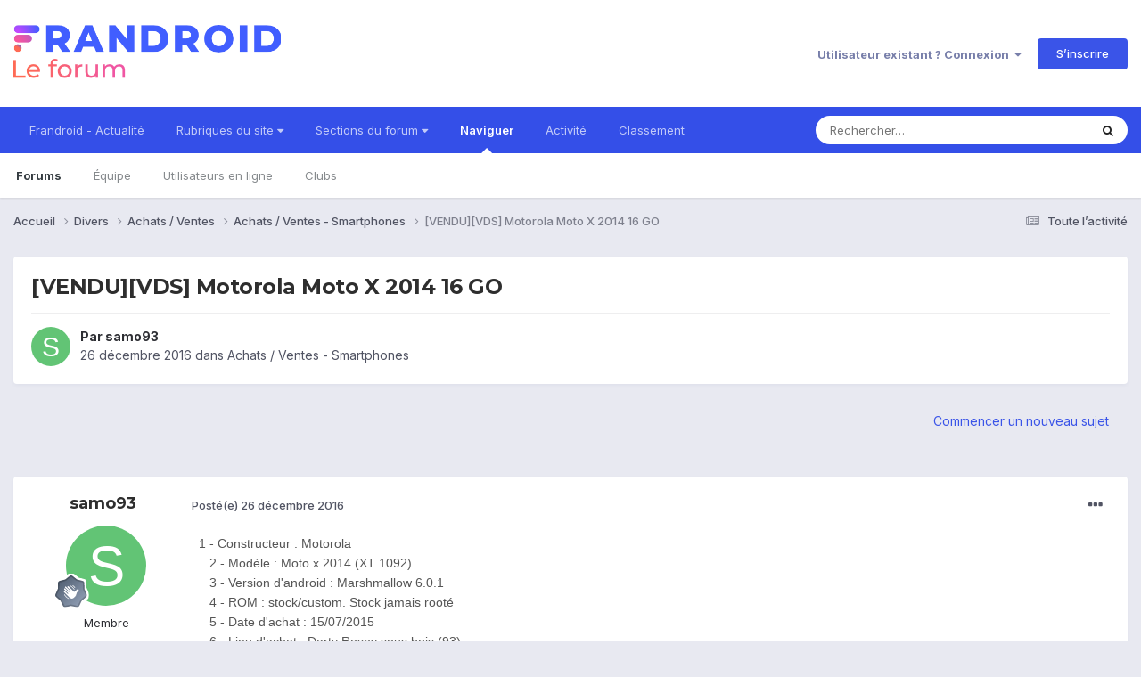

--- FILE ---
content_type: text/html;charset=UTF-8
request_url: https://forum.frandroid.com/topic/253089-venduvds-motorola-moto-x-2014-16-go/
body_size: 16583
content:
<!DOCTYPE html>
<html lang="fr-FR" dir="ltr">
	<head>
		<meta charset="utf-8">
		<title>[VENDU][VDS] Motorola Moto X 2014 16 GO - Achats / Ventes - Smartphones - Forum de Frandroid</title>
		
		
		
		

	<meta name="viewport" content="width=device-width, initial-scale=1">


	
	


	<meta name="twitter:card" content="summary" />


	
		<meta name="twitter:site" content="@frandroid" />
	


	
		
			
				<meta property="og:title" content="[VENDU][VDS] Motorola Moto X 2014 16 GO">
			
		
	

	
		
			
				<meta property="og:type" content="website">
			
		
	

	
		
			
				<meta property="og:url" content="https://forum.frandroid.com/topic/253089-venduvds-motorola-moto-x-2014-16-go/">
			
		
	

	
		
			
				<meta name="description" content="1 - Constructeur : Motorola 2 - Modèle : Moto x 2014 (XT 1092) 3 - Version d&#039;android : Marshmallow 6.0.1 4 - ROM : stock/custom. Stock jamais rooté 5 - Date d&#039;achat : 15/07/2015 6 - Lieu d&#039;achat : Darty Rosny sous bois (93) 7 - Facture fournie : oui 8 - Date de fin de garantie : oui ? jusqu&#039;à qua...">
			
		
	

	
		
			
				<meta property="og:description" content="1 - Constructeur : Motorola 2 - Modèle : Moto x 2014 (XT 1092) 3 - Version d&#039;android : Marshmallow 6.0.1 4 - ROM : stock/custom. Stock jamais rooté 5 - Date d&#039;achat : 15/07/2015 6 - Lieu d&#039;achat : Darty Rosny sous bois (93) 7 - Facture fournie : oui 8 - Date de fin de garantie : oui ? jusqu&#039;à qua...">
			
		
	

	
		
			
				<meta property="og:updated_time" content="2018-01-30T16:49:11Z">
			
		
	

	
		
			
				<meta property="og:site_name" content="Forum de Frandroid">
			
		
	

	
		
			
				<meta property="og:locale" content="fr_FR">
			
		
	


	
		<link rel="canonical" href="https://forum.frandroid.com/topic/253089-venduvds-motorola-moto-x-2014-16-go/" />
	





<link rel="manifest" href="https://forum.frandroid.com/manifest.webmanifest/">
<meta name="msapplication-config" content="https://forum.frandroid.com/browserconfig.xml/">
<meta name="msapplication-starturl" content="/">
<meta name="application-name" content="Forum de Frandroid">
<meta name="apple-mobile-web-app-title" content="Forum de Frandroid">

	<meta name="theme-color" content="#ffffff">










<link rel="preload" href="//forum.frandroid.com/applications/core/interface/font/fontawesome-webfont.woff2?v=4.7.0" as="font" crossorigin="anonymous">
		


	<link rel="preconnect" href="https://fonts.googleapis.com">
	<link rel="preconnect" href="https://fonts.gstatic.com" crossorigin>
	
		
			<link href="https://fonts.googleapis.com/css2?family=Montserrat:wght@300;400;500;600;700&display=swap" rel="stylesheet">
		
		
			<link href="https://fonts.googleapis.com/css2?family=Inter:wght@300;400;500;600;700&display=swap" rel="stylesheet">
		
	



	<link rel='stylesheet' href='https://forum.frandroid.com/uploads/css_built_7/341e4a57816af3ba440d891ca87450ff_framework.css?v=419bb4d07a1715937993' media='all'>

	<link rel='stylesheet' href='https://forum.frandroid.com/uploads/css_built_7/05e81b71abe4f22d6eb8d1a929494829_responsive.css?v=419bb4d07a1715937993' media='all'>

	<link rel='stylesheet' href='https://forum.frandroid.com/uploads/css_built_7/20446cf2d164adcc029377cb04d43d17_flags.css?v=419bb4d07a1715937993' media='all'>

	<link rel='stylesheet' href='https://forum.frandroid.com/uploads/css_built_7/90eb5adf50a8c640f633d47fd7eb1778_core.css?v=419bb4d07a1715937993' media='all'>

	<link rel='stylesheet' href='https://forum.frandroid.com/uploads/css_built_7/5a0da001ccc2200dc5625c3f3934497d_core_responsive.css?v=419bb4d07a1715937993' media='all'>

	<link rel='stylesheet' href='https://forum.frandroid.com/uploads/css_built_7/62e269ced0fdab7e30e026f1d30ae516_forums.css?v=419bb4d07a1715937993' media='all'>

	<link rel='stylesheet' href='https://forum.frandroid.com/uploads/css_built_7/76e62c573090645fb99a15a363d8620e_forums_responsive.css?v=419bb4d07a1715937993' media='all'>

	<link rel='stylesheet' href='https://forum.frandroid.com/uploads/css_built_7/ebdea0c6a7dab6d37900b9190d3ac77b_topics.css?v=419bb4d07a1715937993' media='all'>





<link rel='stylesheet' href='https://forum.frandroid.com/uploads/css_built_7/258adbb6e4f3e83cd3b355f84e3fa002_custom.css?v=419bb4d07a1715937993' media='all'>




		
		

	
	<link rel='shortcut icon' href='https://forum.frandroid.com/uploads/monthly_2020_02/favicon.png' type="image/png">

      
<!-- THE ONLY AREA WHERE THEME MODIFICATION IS AUTHORIZED - BY BAPTISTE -->

<script type="text/javascript">window.gdprAppliesGlobally=true;(function(){function a(e){if(!window.frames[e]){if(document.body&&document.body.firstChild){var t=document.body;var n=document.createElement("iframe");n.style.display="none";n.name=e;n.title=e;t.insertBefore(n,t.firstChild)}
else{setTimeout(function(){a(e)},5)}}}function e(n,r,o,c,s){function e(e,t,n,a){if(typeof n!=="function"){return}if(!window[r]){window[r]=[]}var i=false;if(s){i=s(e,t,n)}if(!i){window[r].push({command:e,parameter:t,callback:n,version:a})}}e.stub=true;function t(a){if(!window[n]||window[n].stub!==true){return}if(!a.data){return}
var i=typeof a.data==="string";var e;try{e=i?JSON.parse(a.data):a.data}catch(t){return}if(e[o]){var r=e[o];window[n](r.command,r.parameter,function(e,t){var n={};n[c]={returnValue:e,success:t,callId:r.callId};a.source.postMessage(i?JSON.stringify(n):n,"*")},r.version)}}
if(typeof window[n]!=="function"){window[n]=e;if(window.addEventListener){window.addEventListener("message",t,false)}else{window.attachEvent("onmessage",t)}}}e("__tcfapi","__tcfapiBuffer","__tcfapiCall","__tcfapiReturn");a("__tcfapiLocator");(function(e){
  var t=document.createElement("script");t.id="spcloader";t.type="text/javascript";t.async=true;t.src="https://sdk.privacy-center.org/"+e+"/loader.js?target="+document.location.hostname;t.charset="utf-8";var n=document.getElementsByTagName("script")[0];n.parentNode.insertBefore(t,n)})("a1eae917-f28e-4669-a7e7-8b28857ccf7a")})();</script>      
      
      <!-- OPTIDIGITAL ADS -->
      
      	
      
      <script type="text/javascript">
        var targeting = {"adUnit":"\/82864103\/frandroid.com\/discussions","pageTargeting":{"tags":["forum"],"isSponso":0,"isSafe":1}};
        targeting.pageTargeting.theme = document.documentElement.getAttribute('data-scheme') || 'light';
        var odS = document.createElement('script');
        odS.setAttribute('async', 'true');
        odS.setAttribute('type', 'text/javascript');
        odS.setAttribute('src', 'https://scripts.opti-digital.com/tags/?site=frandroid');
        odS.setAttribute('id', 'optidigital-ad-init');
        odS.setAttribute('config', JSON.stringify(targeting));
        
        if (document.location.pathname != "/login/" && document.location.pathname != "/register/") {
        	document.getElementsByTagName('head')[0].appendChild(odS);
        }
      </script>
      
      <meta name="robots" content="index, follow, max-snippet:-1, max-image-preview:large, max-video-preview:-1">
      
<!-- END SPECIAL AREA -->
	
        <!-- App Indexing for Google Search -->
        <link href="android-app://com.quoord.tapatalkpro.activity/tapatalk/forum.frandroid.com/?location=topic&tid=253089&page=1&perpage=25&channel=google-indexing" rel="alternate" />
        <link href="ios-app://307880732/tapatalk/forum.frandroid.com/?location=topic&tid=253089&page=1&perpage=25&channel=google-indexing" rel="alternate" />
        </head>
	<body class="ipsApp ipsApp_front ipsJS_none ipsClearfix" data-controller="core.front.core.app"  data-message=""  data-pageapp="forums" data-pagelocation="front" data-pagemodule="forums" data-pagecontroller="topic" data-pageid="253089"   >    
    
        
    
            <script type="text/javascript" src="//www.frandroid.com/ads.js"></script>
            <!-- Google Tag Manager -->
            <script type="text/javascript">
                var adblockStatus = 'inactive';
                if (window.canRunAds === undefined) {
                    adblockStatus = 'active';
                }
                dataLayer = [({
                 'tags': '{divers}{achats-ventes}{smartphones}{achats-ventes-smartphones}',
                'adblockStatus': adblockStatus,
                 'connected': 'no'
                })];
                (function (w, d, s, l, i) {
                    w[l] = w[l] || [];
                    w[l].push({
                        'gtm.start': new Date().getTime(), event: 'gtm.js'
                    });
                    var f = d.getElementsByTagName(s)[0],
                        j = d.createElement(s), dl = l != 'dataLayer' ? '&l=' + l : '';
                    j.async = true;
                    j.src ='//www.googletagmanager.com/gtm.js?id=' + i + dl;
                    f.parentNode.insertBefore(j, f);
                })(window, document, 'script', 'dataLayer', 'GTM-TF3BT5');
            </script>
            <!-- End Google Tag Manager -->
            <noscript><iframe src="//www.googletagmanager.com/ns.html?id=GTM-TF3BT5" height="0" width="0" style="display:none;visibility:hidden"></iframe></noscript>
		
		  <a href="#ipsLayout_mainArea" class="ipsHide" title="Aller au contenu principal de cette page" accesskey="m">Aller au contenu</a>
		
			<div id="ipsLayout_header" class="ipsClearfix">
				





				<header>
					<div class="ipsLayout_container">
						


<a href='https://forum.frandroid.com/' id='elLogo' accesskey='1'><img src="https://forum.frandroid.com/uploads/monthly_2021_12/frandroid-forum-logo.png.e17a937ae9443ddf66bc93b24b554480.png" alt='Forum de Frandroid'></a>

						
							

	<ul id="elUserNav" class="ipsList_inline cSignedOut ipsResponsive_showDesktop">
		
        
		
        
        
            
            <li id="elSignInLink">
                <a href="https://forum.frandroid.com/login/" data-ipsmenu-closeonclick="false" data-ipsmenu id="elUserSignIn">
                    Utilisateur existant ? Connexion  <i class="fa fa-caret-down"></i>
                </a>
                
<div id='elUserSignIn_menu' class='ipsMenu ipsMenu_auto ipsHide'>
	<form accept-charset='utf-8' method='post' action='https://forum.frandroid.com/login/'>
		<input type="hidden" name="csrfKey" value="6544bd1252bad13b69cf8cd504c54f29">
		<input type="hidden" name="ref" value="aHR0cHM6Ly9mb3J1bS5mcmFuZHJvaWQuY29tL3RvcGljLzI1MzA4OS12ZW5kdXZkcy1tb3Rvcm9sYS1tb3RvLXgtMjAxNC0xNi1nby8=">
		<div data-role="loginForm">
			
			
			
				<div class='ipsColumns ipsColumns_noSpacing'>
					<div class='ipsColumn ipsColumn_wide' id='elUserSignIn_internal'>
						
<div class="ipsPad ipsForm ipsForm_vertical">
	<h4 class="ipsType_sectionHead">Connexion</h4>
	<br><br>
	<ul class='ipsList_reset'>
		<li class="ipsFieldRow ipsFieldRow_noLabel ipsFieldRow_fullWidth">
			
			
				<input type="text" placeholder="Pseudo ou adresse de courriel" name="auth" autocomplete="email">
			
		</li>
		<li class="ipsFieldRow ipsFieldRow_noLabel ipsFieldRow_fullWidth">
			<input type="password" placeholder="Mot de passe" name="password" autocomplete="current-password">
		</li>
		<li class="ipsFieldRow ipsFieldRow_checkbox ipsClearfix">
			<span class="ipsCustomInput">
				<input type="checkbox" name="remember_me" id="remember_me_checkbox" value="1" checked aria-checked="true">
				<span></span>
			</span>
			<div class="ipsFieldRow_content">
				<label class="ipsFieldRow_label" for="remember_me_checkbox">Se souvenir de moi</label>
				<span class="ipsFieldRow_desc">Non recommandé sur les ordinateurs partagés</span>
			</div>
		</li>
		<li class="ipsFieldRow ipsFieldRow_fullWidth">
			<button type="submit" name="_processLogin" value="usernamepassword" class="ipsButton ipsButton_primary ipsButton_small" id="elSignIn_submit">Connexion</button>
			
				<p class="ipsType_right ipsType_small">
					
						<a href='https://forum.frandroid.com/lostpassword/' data-ipsDialog data-ipsDialog-title='Mot de passe oublié ?'>
					
					Mot de passe oublié ?</a>
				</p>
			
		</li>
	</ul>
</div>
					</div>
					<div class='ipsColumn ipsColumn_wide'>
						<div class='ipsPadding' id='elUserSignIn_external'>
							<div class='ipsAreaBackground_light ipsPadding:half'>
								
									<p class='ipsType_reset ipsType_small ipsType_center'><strong>Ou connectez-vous avec l’un de ces services</strong></p>
								
								
									<div class='ipsType_center ipsMargin_top:half'>
										

<button type="submit" name="_processLogin" value="3" class='ipsButton ipsButton_verySmall ipsButton_fullWidth ipsSocial ipsSocial_google' style="background-color: #4285F4">
	
		<span class='ipsSocial_icon'>
			
				<i class='fa fa-google'></i>
			
		</span>
		<span class='ipsSocial_text'>Se connecter avec Google</span>
	
</button>
									</div>
								
									<div class='ipsType_center ipsMargin_top:half'>
										

<button type="submit" name="_processLogin" value="2" class='ipsButton ipsButton_verySmall ipsButton_fullWidth ipsSocial ipsSocial_facebook' style="background-color: #3a579a">
	
		<span class='ipsSocial_icon'>
			
				<i class='fa fa-facebook-official'></i>
			
		</span>
		<span class='ipsSocial_text'>Se connecter avec Facebook</span>
	
</button>
									</div>
								
									<div class='ipsType_center ipsMargin_top:half'>
										

<button type="submit" name="_processLogin" value="9" class='ipsButton ipsButton_verySmall ipsButton_fullWidth ipsSocial ipsSocial_twitter' style="background-color: #00abf0">
	
		<span class='ipsSocial_icon'>
			
				<i class='fa fa-twitter'></i>
			
		</span>
		<span class='ipsSocial_text'>Se connecter avec Twitter</span>
	
</button>
									</div>
								
							</div>
						</div>
					</div>
				</div>
			
		</div>
	</form>
</div>
            </li>
            
        
		
			<li>
				
					<a href="https://forum.frandroid.com/register/"  id="elRegisterButton" class="ipsButton ipsButton_normal ipsButton_primary">S’inscrire</a>
				
			</li>
		
	</ul>

							
<ul class='ipsMobileHamburger ipsList_reset ipsResponsive_hideDesktop'>
	<li data-ipsDrawer data-ipsDrawer-drawerElem='#elMobileDrawer'>
		<a href='#' >
			
			
				
			
			
			
			<i class='fa fa-navicon'></i>
		</a>
	</li>
</ul>
						
					</div>
				</header>
				

	<nav data-controller='core.front.core.navBar' class=' ipsResponsive_showDesktop'>
		<div class='ipsNavBar_primary ipsLayout_container '>
			<ul data-role="primaryNavBar" class='ipsClearfix'>
				


	
		
		
		<li  id='elNavSecondary_15' data-role="navBarItem" data-navApp="core" data-navExt="CustomItem">
			
			
				<a href="https://www.frandroid.com/" target='_blank' rel="noopener" data-navItem-id="15" >
					Frandroid - Actualité<span class='ipsNavBar_active__identifier'></span>
				</a>
			
			
		</li>
	
	

	
		
		
		<li  id='elNavSecondary_16' data-role="navBarItem" data-navApp="core" data-navExt="Menu">
			
			
				<a href="#" id="elNavigation_16" data-ipsMenu data-ipsMenu-appendTo='#elNavSecondary_16' data-ipsMenu-activeClass='ipsNavActive_menu' data-navItem-id="16" >
					Rubriques du site <i class="fa fa-caret-down"></i><span class='ipsNavBar_active__identifier'></span>
				</a>
				<ul id="elNavigation_16_menu" class="ipsMenu ipsMenu_auto ipsHide">
					

	
		
			<li class='ipsMenu_item' >
				<a href='https://www.frandroid.com/actualites' >
					Actualités
				</a>
			</li>
		
	

	
		
			<li class='ipsMenu_item' >
				<a href='https://www.frandroid.com/test' >
					Tests Produits
				</a>
			</li>
		
	

	
		
			<li class='ipsMenu_item' >
				<a href='https://www.frandroid.com/guide-dachat' >
					Guide d'achat
				</a>
			</li>
		
	

	
		
			<li class='ipsMenu_item' >
				<a href='https://www.frandroid.com/bons-plans' >
					Bons Plans
				</a>
			</li>
		
	

	
		
			<li class='ipsMenu_item' >
				<a href='https://www.frandroid.com/comment-faire' >
					Tutos
				</a>
			</li>
		
	

				</ul>
			
			
		</li>
	
	

	
		
		
		<li  id='elNavSecondary_23' data-role="navBarItem" data-navApp="core" data-navExt="Menu">
			
			
				<a href="#" id="elNavigation_23" data-ipsMenu data-ipsMenu-appendTo='#elNavSecondary_23' data-ipsMenu-activeClass='ipsNavActive_menu' data-navItem-id="23" >
					Sections du forum <i class="fa fa-caret-down"></i><span class='ipsNavBar_active__identifier'></span>
				</a>
				<ul id="elNavigation_23_menu" class="ipsMenu ipsMenu_auto ipsHide">
					

	
		
			<li class='ipsMenu_item' >
				<a href='https://forum.frandroid.com/forum/4-smartphones/' >
					Smartphones
				</a>
			</li>
		
	

	
		
			<li class='ipsMenu_item' >
				<a href='https://forum.frandroid.com/forum/128-tablettes/' >
					Tablettes
				</a>
			</li>
		
	

	
		
			<li class='ipsMenu_item' >
				<a href='https://forum.frandroid.com/forum/577-tv-android-tv-chromecast-dongle-tv-etc/' >
					TV (Android TV, Chromecast etc.)
				</a>
			</li>
		
	

	
		
			<li class='ipsMenu_item' >
				<a href='https://forum.frandroid.com/forum/2640-photo-vid%C3%A9o/' >
					Photo & vidéo
				</a>
			</li>
		
	

	
		
			<li class='ipsMenu_item' >
				<a href='https://forum.frandroid.com/forum/2720-enceintes-connect%C3%A9es/' >
					Enceintes Connectées
				</a>
			</li>
		
	

	
		
			<li class='ipsMenu_item' >
				<a href='https://forum.frandroid.com/forum/2636-consoles-de-jeu/' >
					Consoles de jeu
				</a>
			</li>
		
	

	
		
			<li class='ipsMenu_item' >
				<a href='https://forum.frandroid.com/forum/581-chrome-os/' >
					Chrome OS
				</a>
			</li>
		
	

	
		
			<li class='ipsMenu_item' >
				<a href='https://forum.frandroid.com/forum/7-d%C3%A9veloppement/' >
					Développement
				</a>
			</li>
		
	

	
		
			<li class='ipsMenu_item' >
				<a href='https://forum.frandroid.com/forum/1838-0-android/' >
					0 % Android
				</a>
			</li>
		
	

	
		
			<li class='ipsMenu_item' >
				<a href='https://forum.frandroid.com/forum/2-divers/' >
					Divers
				</a>
			</li>
		
	

				</ul>
			
			
		</li>
	
	

	
		
		
			
		
		<li class='ipsNavBar_active' data-active id='elNavSecondary_1' data-role="navBarItem" data-navApp="core" data-navExt="CustomItem">
			
			
				<a href="https://forum.frandroid.com"  data-navItem-id="1" data-navDefault>
					Naviguer<span class='ipsNavBar_active__identifier'></span>
				</a>
			
			
				<ul class='ipsNavBar_secondary ' data-role='secondaryNavBar'>
					


	
		
		
			
		
		<li class='ipsNavBar_active' data-active id='elNavSecondary_8' data-role="navBarItem" data-navApp="forums" data-navExt="Forums">
			
			
				<a href="https://forum.frandroid.com"  data-navItem-id="8" data-navDefault>
					Forums<span class='ipsNavBar_active__identifier'></span>
				</a>
			
			
		</li>
	
	

	
	

	
		
		
		<li  id='elNavSecondary_10' data-role="navBarItem" data-navApp="core" data-navExt="StaffDirectory">
			
			
				<a href="https://forum.frandroid.com/staff/"  data-navItem-id="10" >
					Équipe<span class='ipsNavBar_active__identifier'></span>
				</a>
			
			
		</li>
	
	

	
		
		
		<li  id='elNavSecondary_11' data-role="navBarItem" data-navApp="core" data-navExt="OnlineUsers">
			
			
				<a href="https://forum.frandroid.com/online/"  data-navItem-id="11" >
					Utilisateurs en ligne<span class='ipsNavBar_active__identifier'></span>
				</a>
			
			
		</li>
	
	

	
		
		
		<li  id='elNavSecondary_34' data-role="navBarItem" data-navApp="core" data-navExt="Clubs">
			
			
				<a href="https://forum.frandroid.com/clubs/"  data-navItem-id="34" >
					Clubs<span class='ipsNavBar_active__identifier'></span>
				</a>
			
			
		</li>
	
	

					<li class='ipsHide' id='elNavigationMore_1' data-role='navMore'>
						<a href='#' data-ipsMenu data-ipsMenu-appendTo='#elNavigationMore_1' id='elNavigationMore_1_dropdown'>Plus <i class='fa fa-caret-down'></i></a>
						<ul class='ipsHide ipsMenu ipsMenu_auto' id='elNavigationMore_1_dropdown_menu' data-role='moreDropdown'></ul>
					</li>
				</ul>
			
		</li>
	
	

	
		
		
		<li  id='elNavSecondary_2' data-role="navBarItem" data-navApp="core" data-navExt="CustomItem">
			
			
				<a href="https://forum.frandroid.com/discover/"  data-navItem-id="2" >
					Activité<span class='ipsNavBar_active__identifier'></span>
				</a>
			
			
				<ul class='ipsNavBar_secondary ipsHide' data-role='secondaryNavBar'>
					


	
		
		
		<li  id='elNavSecondary_3' data-role="navBarItem" data-navApp="core" data-navExt="AllActivity">
			
			
				<a href="https://forum.frandroid.com/discover/"  data-navItem-id="3" >
					Toute l’activité<span class='ipsNavBar_active__identifier'></span>
				</a>
			
			
		</li>
	
	

	
		
		
		<li  id='elNavSecondary_4' data-role="navBarItem" data-navApp="core" data-navExt="YourActivityStreams">
			
			
				<a href="#"  data-navItem-id="4" >
					Flux de mon activité<span class='ipsNavBar_active__identifier'></span>
				</a>
			
			
		</li>
	
	

	
		
		
		<li  id='elNavSecondary_5' data-role="navBarItem" data-navApp="core" data-navExt="YourActivityStreamsItem">
			
			
				<a href="https://forum.frandroid.com/discover/unread/"  data-navItem-id="5" >
					Contenu non lu<span class='ipsNavBar_active__identifier'></span>
				</a>
			
			
		</li>
	
	

	
		
		
		<li  id='elNavSecondary_6' data-role="navBarItem" data-navApp="core" data-navExt="YourActivityStreamsItem">
			
			
				<a href="https://forum.frandroid.com/discover/content-started/"  data-navItem-id="6" >
					Contenu que j’ai commencé<span class='ipsNavBar_active__identifier'></span>
				</a>
			
			
		</li>
	
	

	
		
		
		<li  id='elNavSecondary_7' data-role="navBarItem" data-navApp="core" data-navExt="Search">
			
			
				<a href="https://forum.frandroid.com/search/"  data-navItem-id="7" >
					Rechercher<span class='ipsNavBar_active__identifier'></span>
				</a>
			
			
		</li>
	
	

					<li class='ipsHide' id='elNavigationMore_2' data-role='navMore'>
						<a href='#' data-ipsMenu data-ipsMenu-appendTo='#elNavigationMore_2' id='elNavigationMore_2_dropdown'>Plus <i class='fa fa-caret-down'></i></a>
						<ul class='ipsHide ipsMenu ipsMenu_auto' id='elNavigationMore_2_dropdown_menu' data-role='moreDropdown'></ul>
					</li>
				</ul>
			
		</li>
	
	

	
		
		
		<li  id='elNavSecondary_12' data-role="navBarItem" data-navApp="core" data-navExt="Leaderboard">
			
			
				<a href="https://forum.frandroid.com/leaderboard/"  data-navItem-id="12" >
					Classement<span class='ipsNavBar_active__identifier'></span>
				</a>
			
			
		</li>
	
	

				<li class='ipsHide' id='elNavigationMore' data-role='navMore'>
					<a href='#' data-ipsMenu data-ipsMenu-appendTo='#elNavigationMore' id='elNavigationMore_dropdown'>Plus</a>
					<ul class='ipsNavBar_secondary ipsHide' data-role='secondaryNavBar'>
						<li class='ipsHide' id='elNavigationMore_more' data-role='navMore'>
							<a href='#' data-ipsMenu data-ipsMenu-appendTo='#elNavigationMore_more' id='elNavigationMore_more_dropdown'>Plus <i class='fa fa-caret-down'></i></a>
							<ul class='ipsHide ipsMenu ipsMenu_auto' id='elNavigationMore_more_dropdown_menu' data-role='moreDropdown'></ul>
						</li>
					</ul>
				</li>
			</ul>
			

	<div id="elSearchWrapper">
		<div id='elSearch' data-controller="core.front.core.quickSearch">
			<form accept-charset='utf-8' action='//forum.frandroid.com/search/?do=quicksearch' method='post'>
                <input type='search' id='elSearchField' placeholder='Rechercher…' name='q' autocomplete='off' aria-label='Rechercher'>
                <details class='cSearchFilter'>
                    <summary class='cSearchFilter__text'></summary>
                    <ul class='cSearchFilter__menu'>
                        
                        <li><label><input type="radio" name="type" value="all" ><span class='cSearchFilter__menuText'>N’importe où</span></label></li>
                        
                            
                                <li><label><input type="radio" name="type" value='contextual_{&quot;type&quot;:&quot;forums_topic&quot;,&quot;nodes&quot;:250}' checked><span class='cSearchFilter__menuText'>This Forum</span></label></li>
                            
                                <li><label><input type="radio" name="type" value='contextual_{&quot;type&quot;:&quot;forums_topic&quot;,&quot;item&quot;:253089}' checked><span class='cSearchFilter__menuText'>This Topic</span></label></li>
                            
                        
                        
                            <li><label><input type="radio" name="type" value="core_statuses_status"><span class='cSearchFilter__menuText'>Mises à jour de statut</span></label></li>
                        
                            <li><label><input type="radio" name="type" value="forums_topic"><span class='cSearchFilter__menuText'>Sujets</span></label></li>
                        
                            <li><label><input type="radio" name="type" value="core_members"><span class='cSearchFilter__menuText'>Membres</span></label></li>
                        
                    </ul>
                </details>
				<button class='cSearchSubmit' type="submit" aria-label='Rechercher'><i class="fa fa-search"></i></button>
			</form>
		</div>
	</div>

		</div>
	</nav>

				
<ul id='elMobileNav' class='ipsResponsive_hideDesktop' data-controller='core.front.core.mobileNav'>
	
		
			
			
				
				
			
				
				
			
				
					<li id='elMobileBreadcrumb'>
						<a href='https://forum.frandroid.com/forum/250-achats-ventes-smartphones/'>
							<span>Achats / Ventes - Smartphones</span>
						</a>
					</li>
				
				
			
				
				
			
		
	
	
	
	<li >
		<a data-action="defaultStream" href='https://forum.frandroid.com/discover/'><i class="fa fa-newspaper-o" aria-hidden="true"></i></a>
	</li>

	

	
		<li class='ipsJS_show'>
			<a href='https://forum.frandroid.com/search/'><i class='fa fa-search'></i></a>
		</li>
	
</ul>
			</div>
		
		<main id="ipsLayout_body" class="ipsLayout_container">
			<div id="ipsLayout_contentArea">
				<div id="ipsLayout_contentWrapper">
					
<nav class='ipsBreadcrumb ipsBreadcrumb_top ipsFaded_withHover'>
	

	<ul class='ipsList_inline ipsPos_right'>
		
		<li >
			<a data-action="defaultStream" class='ipsType_light '  href='https://forum.frandroid.com/discover/'><i class="fa fa-newspaper-o" aria-hidden="true"></i> <span>Toute l’activité</span></a>
		</li>
		
	</ul>

	<ul data-role="breadcrumbList">
		<li>
			<a title="Accueil" href='https://forum.frandroid.com/'>
				<span>Accueil <i class='fa fa-angle-right'></i></span>
			</a>
		</li>
		
		
			<li>
				
					<a href='https://forum.frandroid.com/forum/2-divers/'>
						<span>Divers <i class='fa fa-angle-right' aria-hidden="true"></i></span>
					</a>
				
			</li>
		
			<li>
				
					<a href='https://forum.frandroid.com/forum/31-achats-ventes/'>
						<span>Achats / Ventes <i class='fa fa-angle-right' aria-hidden="true"></i></span>
					</a>
				
			</li>
		
			<li>
				
					<a href='https://forum.frandroid.com/forum/250-achats-ventes-smartphones/'>
						<span>Achats / Ventes - Smartphones <i class='fa fa-angle-right' aria-hidden="true"></i></span>
					</a>
				
			</li>
		
			<li>
				
					[VENDU][VDS] Motorola Moto X 2014 16 GO
				
			</li>
		
	</ul>
</nav>
					
					<div id="ipsLayout_mainArea">
						<div class="hb__ad hb__ad--header">
<div id="optidigital-adslot-Billboard_1" style='display:none;' class="Billboard_1"></div>
<div id="optidigital-adslot-Mobile_Pos1" style='display:none;' class="Mobile_Pos1"></div>
</div>
						
						
						

	




						



<div class='ipsPageHeader ipsResponsive_pull ipsBox ipsPadding sm:ipsPadding:half ipsMargin_bottom'>
		
	
	<div class='ipsFlex ipsFlex-ai:center ipsFlex-fw:wrap ipsGap:4'>
		<div class='ipsFlex-flex:11'>
			<h1 class='ipsType_pageTitle ipsContained_container'>
				

				
				
					<span class='ipsType_break ipsContained'>
						<span>[VENDU][VDS] Motorola Moto X 2014 16 GO</span>
					</span>
				
			</h1>
			
			
		</div>
		
	</div>
	<hr class='ipsHr'>
	<div class='ipsPageHeader__meta ipsFlex ipsFlex-jc:between ipsFlex-ai:center ipsFlex-fw:wrap ipsGap:3'>
		<div class='ipsFlex-flex:11'>
			<div class='ipsPhotoPanel ipsPhotoPanel_mini ipsPhotoPanel_notPhone ipsClearfix'>
				


	<a href="https://forum.frandroid.com/profile/133868-samo93/" rel="nofollow" data-ipshover data-ipshover-width="370" data-ipshover-target="https://forum.frandroid.com/profile/133868-samo93/?do=hovercard"  class="ipsUserPhoto ipsUserPhoto_mini" title="Aller sur le profil de samo93">
		<img src="data:image/svg+xml,%3Csvg%20xmlns%3D%22http%3A%2F%2Fwww.w3.org%2F2000%2Fsvg%22%20viewBox%3D%220%200%201024%201024%22%20style%3D%22background%3A%2362c475%22%3E%3Cg%3E%3Ctext%20text-anchor%3D%22middle%22%20dy%3D%22.35em%22%20x%3D%22512%22%20y%3D%22512%22%20fill%3D%22%23ffffff%22%20font-size%3D%22700%22%20font-family%3D%22-apple-system%2C%20BlinkMacSystemFont%2C%20Roboto%2C%20Helvetica%2C%20Arial%2C%20sans-serif%22%3ES%3C%2Ftext%3E%3C%2Fg%3E%3C%2Fsvg%3E" alt="samo93" loading="lazy">
	</a>

				<div>
					<p class='ipsType_reset ipsType_blendLinks'>
						<span class='ipsType_normal'>
						
							<strong>Par 


<a href='https://forum.frandroid.com/profile/133868-samo93/' rel="nofollow" data-ipsHover data-ipsHover-width='370' data-ipsHover-target='https://forum.frandroid.com/profile/133868-samo93/?do=hovercard&amp;referrer=https%253A%252F%252Fforum.frandroid.com%252Ftopic%252F253089-venduvds-motorola-moto-x-2014-16-go%252F' title="Aller sur le profil de samo93" class="ipsType_break">samo93</a></strong><br />
							<span class='ipsType_light'><time datetime='2016-12-26T10:15:01Z' title='26/12/2016 10:15' data-short='9 a'>26 décembre 2016</time> dans <a href="https://forum.frandroid.com/forum/250-achats-ventes-smartphones/">Achats / Ventes - Smartphones</a></span>
						
						</span>
					</p>
				</div>
			</div>
		</div>
					
	</div>
	
	
</div>








<div class='ipsClearfix'>
	<ul class="ipsToolList ipsToolList_horizontal ipsClearfix ipsSpacer_both ipsResponsive_hidePhone">
		
		
			<li class='ipsResponsive_hidePhone'>
				
					<a href="https://forum.frandroid.com/forum/250-achats-ventes-smartphones/?do=add" rel="nofollow" class='ipsButton ipsButton_link ipsButton_medium ipsButton_fullWidth' title='Commencer un nouveau sujet dans ce forum'>Commencer un nouveau sujet</a>
				
			</li>
		
		
	</ul>
</div>

<div id='comments' data-controller='core.front.core.commentFeed,forums.front.topic.view, core.front.core.ignoredComments' data-autoPoll data-baseURL='https://forum.frandroid.com/topic/253089-venduvds-motorola-moto-x-2014-16-go/' data-lastPage data-feedID='topic-253089' class='cTopic ipsClear ipsSpacer_top'>
	
			
	

	

<div data-controller='core.front.core.recommendedComments' data-url='https://forum.frandroid.com/topic/253089-venduvds-motorola-moto-x-2014-16-go/?recommended=comments' class='ipsRecommendedComments ipsHide'>
	<div data-role="recommendedComments">
		<h2 class='ipsType_sectionHead ipsType_large ipsType_bold ipsMargin_bottom'>Recommended Posts</h2>
		
	</div>
</div>
	
	<div id="elPostFeed" data-role='commentFeed' data-controller='core.front.core.moderation' >
		<form action="https://forum.frandroid.com/topic/253089-venduvds-motorola-moto-x-2014-16-go/?csrfKey=6544bd1252bad13b69cf8cd504c54f29&amp;do=multimodComment" method="post" data-ipsPageAction data-role='moderationTools'>
			
			
				

					

					
					



<a id="comment-3716285"></a>
<article  id="elComment_3716285" class="cPost ipsBox ipsResponsive_pull  ipsComment  ipsComment_parent ipsClearfix ipsClear ipsColumns ipsColumns_noSpacing ipsColumns_collapsePhone    ">
	

	

	<div class="cAuthorPane_mobile ipsResponsive_showPhone">
		<div class="cAuthorPane_photo">
			<div class="cAuthorPane_photoWrap">
				


	<a href="https://forum.frandroid.com/profile/133868-samo93/" rel="nofollow" data-ipshover data-ipshover-width="370" data-ipshover-target="https://forum.frandroid.com/profile/133868-samo93/?do=hovercard"  class="ipsUserPhoto ipsUserPhoto_large" title="Aller sur le profil de samo93">
		<img src="data:image/svg+xml,%3Csvg%20xmlns%3D%22http%3A%2F%2Fwww.w3.org%2F2000%2Fsvg%22%20viewBox%3D%220%200%201024%201024%22%20style%3D%22background%3A%2362c475%22%3E%3Cg%3E%3Ctext%20text-anchor%3D%22middle%22%20dy%3D%22.35em%22%20x%3D%22512%22%20y%3D%22512%22%20fill%3D%22%23ffffff%22%20font-size%3D%22700%22%20font-family%3D%22-apple-system%2C%20BlinkMacSystemFont%2C%20Roboto%2C%20Helvetica%2C%20Arial%2C%20sans-serif%22%3ES%3C%2Ftext%3E%3C%2Fg%3E%3C%2Fsvg%3E" alt="samo93" loading="lazy">
	</a>

				
				
					<a href="https://forum.frandroid.com/profile/133868-samo93/badges/" rel="nofollow">
						
<img src='https://forum.frandroid.com/uploads/monthly_2021_12/2_Rookie.svg' loading="lazy" alt="Rookie" class="cAuthorPane_badge cAuthorPane_badge--rank ipsOutline ipsOutline:2px" data-ipsTooltip title="Rang: Rookie (2/14)">
					</a>
				
			</div>
		</div>
		<div class="cAuthorPane_content">
			<h3 class="ipsType_sectionHead cAuthorPane_author ipsType_break ipsType_blendLinks ipsFlex ipsFlex-ai:center">
				


<a href='https://forum.frandroid.com/profile/133868-samo93/' rel="nofollow" data-ipsHover data-ipsHover-width='370' data-ipsHover-target='https://forum.frandroid.com/profile/133868-samo93/?do=hovercard&amp;referrer=https%253A%252F%252Fforum.frandroid.com%252Ftopic%252F253089-venduvds-motorola-moto-x-2014-16-go%252F' title="Aller sur le profil de samo93" class="ipsType_break"><span style='color:#'>samo93</span></a>
			</h3>
			<div class="ipsType_light ipsType_reset">
				<a href="https://forum.frandroid.com/topic/253089-venduvds-motorola-moto-x-2014-16-go/?do=findComment&amp;comment=3716285" rel="nofollow" class="ipsType_blendLinks">Posté(e) <time datetime='2016-12-26T10:15:01Z' title='26/12/2016 10:15' data-short='9 a'>26 décembre 2016</time></a>
				
			</div>
		</div>
	</div>
	<aside class="ipsComment_author cAuthorPane ipsColumn ipsColumn_medium ipsResponsive_hidePhone">
		<h3 class="ipsType_sectionHead cAuthorPane_author ipsType_blendLinks ipsType_break">
<strong>


<a href='https://forum.frandroid.com/profile/133868-samo93/' rel="nofollow" data-ipsHover data-ipsHover-width='370' data-ipsHover-target='https://forum.frandroid.com/profile/133868-samo93/?do=hovercard&amp;referrer=https%253A%252F%252Fforum.frandroid.com%252Ftopic%252F253089-venduvds-motorola-moto-x-2014-16-go%252F' title="Aller sur le profil de samo93" class="ipsType_break">samo93</a></strong>
			
		</h3>
		<ul class="cAuthorPane_info ipsList_reset">
			<li data-role="photo" class="cAuthorPane_photo">
				<div class="cAuthorPane_photoWrap">
					


	<a href="https://forum.frandroid.com/profile/133868-samo93/" rel="nofollow" data-ipshover data-ipshover-width="370" data-ipshover-target="https://forum.frandroid.com/profile/133868-samo93/?do=hovercard"  class="ipsUserPhoto ipsUserPhoto_large" title="Aller sur le profil de samo93">
		<img src="data:image/svg+xml,%3Csvg%20xmlns%3D%22http%3A%2F%2Fwww.w3.org%2F2000%2Fsvg%22%20viewBox%3D%220%200%201024%201024%22%20style%3D%22background%3A%2362c475%22%3E%3Cg%3E%3Ctext%20text-anchor%3D%22middle%22%20dy%3D%22.35em%22%20x%3D%22512%22%20y%3D%22512%22%20fill%3D%22%23ffffff%22%20font-size%3D%22700%22%20font-family%3D%22-apple-system%2C%20BlinkMacSystemFont%2C%20Roboto%2C%20Helvetica%2C%20Arial%2C%20sans-serif%22%3ES%3C%2Ftext%3E%3C%2Fg%3E%3C%2Fsvg%3E" alt="samo93" loading="lazy">
	</a>

					
					
						
<img src='https://forum.frandroid.com/uploads/monthly_2021_12/2_Rookie.svg' loading="lazy" alt="Rookie" class="cAuthorPane_badge cAuthorPane_badge--rank ipsOutline ipsOutline:2px" data-ipsTooltip title="Rang: Rookie (2/14)">
					
				</div>
			</li>
			
				<li data-role="group"><span style='color:#'>Membre</span></li>
				
			
			
				<li data-role="stats" class="ipsMargin_top">
					<ul class="ipsList_reset ipsType_light ipsFlex ipsFlex-ai:center ipsFlex-jc:center ipsGap_row:2 cAuthorPane_stats">
						<li>
							
								<a href="https://forum.frandroid.com/profile/133868-samo93/content/" rel="nofollow" title="15 messages " data-ipstooltip class="ipsType_blendLinks">
							
								<i class="fa fa-comment"></i> 15
							
								</a>
							
						</li>
						
					</ul>
				</li>
			
			
				

	
	<li data-role='custom-field' class='ipsResponsive_hidePhone ipsType_break'>
		
<span class="ft">Marque:</span><span class="fc">sony</span>
	</li>
	
	<li data-role='custom-field' class='ipsResponsive_hidePhone ipsType_break'>
		
<span class="ft">Modèle:</span><span class="fc">xperia s</span>
	</li>
	

			
		</ul>
	</aside>
	<div class="ipsColumn ipsColumn_fluid ipsMargin:none">
		

<div id='comment-3716285_wrap' data-controller='core.front.core.comment' data-commentApp='forums' data-commentType='forums' data-commentID="3716285" data-quoteData='{&quot;userid&quot;:133868,&quot;username&quot;:&quot;samo93&quot;,&quot;timestamp&quot;:1482747301,&quot;contentapp&quot;:&quot;forums&quot;,&quot;contenttype&quot;:&quot;forums&quot;,&quot;contentid&quot;:253089,&quot;contentclass&quot;:&quot;forums_Topic&quot;,&quot;contentcommentid&quot;:3716285}' class='ipsComment_content ipsType_medium'>

	<div class='ipsComment_meta ipsType_light ipsFlex ipsFlex-ai:center ipsFlex-jc:between ipsFlex-fd:row-reverse'>
		<div class='ipsType_light ipsType_reset ipsType_blendLinks ipsComment_toolWrap'>
			<div class='ipsResponsive_hidePhone ipsComment_badges'>
				<ul class='ipsList_reset ipsFlex ipsFlex-jc:end ipsFlex-fw:wrap ipsGap:2 ipsGap_row:1'>
					
					
					
					
					
				</ul>
			</div>
			<ul class='ipsList_reset ipsComment_tools'>
				<li>
					<a href='#elControls_3716285_menu' class='ipsComment_ellipsis' id='elControls_3716285' title='Plus d’options…' data-ipsMenu data-ipsMenu-appendTo='#comment-3716285_wrap'><i class='fa fa-ellipsis-h'></i></a>
					<ul id='elControls_3716285_menu' class='ipsMenu ipsMenu_narrow ipsHide'>
						
						
							<li class='ipsMenu_item'><a href='https://forum.frandroid.com/topic/253089-venduvds-motorola-moto-x-2014-16-go/' title='Partager ce message' data-ipsDialog data-ipsDialog-size='narrow' data-ipsDialog-content='#elShareComment_3716285_menu' data-ipsDialog-title="Partager ce message" id='elSharePost_3716285' data-role='shareComment'>Share</a></li>
						
                        
						
						
						
							
								
							
							
							
							
							
							
						
					</ul>
				</li>
				
			</ul>
		</div>

		<div class='ipsType_reset ipsResponsive_hidePhone'>
			<a href='https://forum.frandroid.com/topic/253089-venduvds-motorola-moto-x-2014-16-go/?do=findComment&amp;comment=3716285' rel="nofollow" class='ipsType_blendLinks'>Posté(e) <time datetime='2016-12-26T10:15:01Z' title='26/12/2016 10:15' data-short='9 a'>26 décembre 2016</time></a>
			
			<span class='ipsResponsive_hidePhone'>
				
				
			</span>
		</div>
	</div>

	

    

	<div class='cPost_contentWrap'>
		
		<div data-role='commentContent' class='ipsType_normal ipsType_richText ipsPadding_bottom ipsContained' data-controller='core.front.core.lightboxedImages'>
			
<div style="margin:0px;padding:0px;border:0px;font-style:normal;font-weight:normal;line-height:inherit;font-family:'HelveticaNeue-Light', 'Helvetica Neue Light', 'Helvetica Neue', Helvetica, Arial, sans-serif;font-size:14px;vertical-align:baseline;letter-spacing:normal;text-indent:0px;text-transform:none;white-space:normal;word-spacing:0px;background-color:rgb(255,255,255);color:rgb(85,85,85);">
	<span> </span> 1 - Constructeur : Motorola
</div>

<div style="margin:0px;padding:0px;border:0px;font-style:normal;font-weight:normal;line-height:inherit;font-family:'HelveticaNeue-Light', 'Helvetica Neue Light', 'Helvetica Neue', Helvetica, Arial, sans-serif;font-size:14px;vertical-align:baseline;letter-spacing:normal;text-indent:0px;text-transform:none;white-space:normal;word-spacing:0px;background-color:rgb(255,255,255);color:rgb(85,85,85);">
	     2 - Modèle : Moto x 2014 (XT 1092)
</div>

<div style="margin:0px;padding:0px;border:0px;font-style:normal;font-weight:normal;line-height:inherit;font-family:'HelveticaNeue-Light', 'Helvetica Neue Light', 'Helvetica Neue', Helvetica, Arial, sans-serif;font-size:14px;vertical-align:baseline;letter-spacing:normal;text-indent:0px;text-transform:none;white-space:normal;word-spacing:0px;background-color:rgb(255,255,255);color:rgb(85,85,85);">
	     3 - Version d'android : Marshmallow 6.0.1
</div>

<div style="margin:0px;padding:0px;border:0px;font-style:normal;font-weight:normal;line-height:inherit;font-family:'HelveticaNeue-Light', 'Helvetica Neue Light', 'Helvetica Neue', Helvetica, Arial, sans-serif;font-size:14px;vertical-align:baseline;letter-spacing:normal;text-indent:0px;text-transform:none;white-space:normal;word-spacing:0px;background-color:rgb(255,255,255);color:rgb(85,85,85);">
	     4 - ROM : stock/custom. Stock jamais rooté
</div>

<div style="margin:0px;padding:0px;border:0px;font-style:normal;font-weight:normal;line-height:inherit;font-family:'HelveticaNeue-Light', 'Helvetica Neue Light', 'Helvetica Neue', Helvetica, Arial, sans-serif;font-size:14px;vertical-align:baseline;letter-spacing:normal;text-indent:0px;text-transform:none;white-space:normal;word-spacing:0px;background-color:rgb(255,255,255);color:rgb(85,85,85);">
	     5 - Date d'achat : 15/07/2015
</div>

<div style="margin:0px;padding:0px;border:0px;font-style:normal;font-weight:normal;line-height:inherit;font-family:'HelveticaNeue-Light', 'Helvetica Neue Light', 'Helvetica Neue', Helvetica, Arial, sans-serif;font-size:14px;vertical-align:baseline;letter-spacing:normal;text-indent:0px;text-transform:none;white-space:normal;word-spacing:0px;background-color:rgb(255,255,255);color:rgb(85,85,85);">
	     6 - Lieu d'achat : Darty Rosny sous bois (93)
</div>

<div style="margin:0px;padding:0px;border:0px;font-style:normal;font-weight:normal;line-height:inherit;font-family:'HelveticaNeue-Light', 'Helvetica Neue Light', 'Helvetica Neue', Helvetica, Arial, sans-serif;font-size:14px;vertical-align:baseline;letter-spacing:normal;text-indent:0px;text-transform:none;white-space:normal;word-spacing:0px;background-color:rgb(255,255,255);color:rgb(85,85,85);">
	     7 - Facture fournie : oui
</div>

<div style="margin:0px;padding:0px;border:0px;font-style:normal;font-weight:normal;line-height:inherit;font-family:'HelveticaNeue-Light', 'Helvetica Neue Light', 'Helvetica Neue', Helvetica, Arial, sans-serif;font-size:14px;vertical-align:baseline;letter-spacing:normal;text-indent:0px;text-transform:none;white-space:normal;word-spacing:0px;background-color:rgb(255,255,255);color:rgb(85,85,85);">
	     8 - Date de fin de garantie : oui ? jusqu'à quand : 15/07/2017
</div>

<div style="margin:0px;padding:0px;border:0px;font-style:normal;font-weight:normal;line-height:inherit;font-family:'HelveticaNeue-Light', 'Helvetica Neue Light', 'Helvetica Neue', Helvetica, Arial, sans-serif;font-size:14px;vertical-align:baseline;letter-spacing:normal;text-indent:0px;text-transform:none;white-space:normal;word-spacing:0px;background-color:rgb(255,255,255);color:rgb(85,85,85);">
	     9 - Simlockage opérateur : non
</div>

<div style="margin:0px;padding:0px;border:0px;font-style:normal;font-weight:normal;line-height:inherit;font-family:'HelveticaNeue-Light', 'Helvetica Neue Light', 'Helvetica Neue', Helvetica, Arial, sans-serif;font-size:14px;vertical-align:baseline;letter-spacing:normal;text-indent:0px;text-transform:none;white-space:normal;word-spacing:0px;background-color:rgb(255,255,255);color:rgb(85,85,85);">
	   10 - Accessoires : chargeur écouteurs
</div>

<div style="margin:0px;padding:0px;border:0px;font-style:normal;font-weight:normal;line-height:inherit;font-family:'HelveticaNeue-Light', 'Helvetica Neue Light', 'Helvetica Neue', Helvetica, Arial, sans-serif;font-size:14px;vertical-align:baseline;letter-spacing:normal;text-indent:0px;text-transform:none;white-space:normal;word-spacing:0px;background-color:rgb(255,255,255);color:rgb(85,85,85);">
	   11 - Mode le livraison / remise : remise en main propre ou livraison peu importe
</div>

<div style="margin:0px;padding:0px;border:0px;font-style:normal;font-weight:normal;line-height:inherit;font-family:'HelveticaNeue-Light', 'Helvetica Neue Light', 'Helvetica Neue', Helvetica, Arial, sans-serif;font-size:14px;vertical-align:baseline;letter-spacing:normal;text-indent:0px;text-transform:none;white-space:normal;word-spacing:0px;background-color:rgb(255,255,255);color:rgb(85,85,85);">
	   12 - Prix : 100 euros
</div>

<div style="margin:0px;padding:0px;border:0px;font-style:normal;font-weight:normal;line-height:inherit;font-family:'HelveticaNeue-Light', 'Helvetica Neue Light', 'Helvetica Neue', Helvetica, Arial, sans-serif;font-size:14px;vertical-align:baseline;letter-spacing:normal;text-indent:0px;text-transform:none;white-space:normal;word-spacing:0px;background-color:rgb(255,255,255);color:rgb(85,85,85);">
	   13 - Echanges acceptés : non
</div>

<div style="margin:0px;padding:0px;border:0px;font-style:normal;font-weight:normal;line-height:inherit;font-family:'HelveticaNeue-Light', 'Helvetica Neue Light', 'Helvetica Neue', Helvetica, Arial, sans-serif;font-size:14px;vertical-align:baseline;letter-spacing:normal;text-indent:0px;text-transform:none;white-space:normal;word-spacing:0px;background-color:rgb(255,255,255);color:rgb(85,85,85);">
	   14 - SAV : non
</div>

<div style="margin:0px;padding:0px;border:0px;font-style:normal;font-weight:normal;line-height:inherit;font-family:'HelveticaNeue-Light', 'Helvetica Neue Light', 'Helvetica Neue', Helvetica, Arial, sans-serif;font-size:14px;vertical-align:baseline;letter-spacing:normal;text-indent:0px;text-transform:none;white-space:normal;word-spacing:0px;background-color:rgb(255,255,255);color:rgb(85,85,85);">
	   15 - Acquisition: 1ère main
</div>

<div style="margin:0px;padding:0px;border:0px;font-style:normal;font-weight:normal;line-height:inherit;font-family:'HelveticaNeue-Light', 'Helvetica Neue Light', 'Helvetica Neue', Helvetica, Arial, sans-serif;font-size:14px;vertical-align:baseline;letter-spacing:normal;text-indent:0px;text-transform:none;white-space:normal;word-spacing:0px;background-color:rgb(255,255,255);color:rgb(85,85,85);">
	   16 - Traces d'usures: Une petire rayure sur l'ecran pas profonde et quelques marques sur le cadre en métal on voit tout en photos
</div>

<div style="margin:0px;padding:0px;border:0px;font-style:normal;font-weight:normal;line-height:inherit;font-family:'HelveticaNeue-Light', 'Helvetica Neue Light', 'Helvetica Neue', Helvetica, Arial, sans-serif;font-size:14px;vertical-align:baseline;letter-spacing:normal;text-indent:0px;text-transform:none;white-space:normal;word-spacing:0px;background-color:rgb(255,255,255);color:rgb(85,85,85);">
	   17 - Remarques :  pas utilisé depuis un an je le sort du placard
</div>

<div style="margin:0px;padding:0px;border:0px;font-style:normal;font-weight:normal;line-height:inherit;font-family:'HelveticaNeue-Light', 'Helvetica Neue Light', 'Helvetica Neue', Helvetica, Arial, sans-serif;font-size:14px;vertical-align:baseline;letter-spacing:normal;text-indent:0px;text-transform:none;white-space:normal;word-spacing:0px;background-color:rgb(255,255,255);color:rgb(85,85,85);">
	 
</div>

<p>
	<a class="ipsAttachLink ipsAttachLink_image" href="https://forum.frandroid.com/uploads/monthly_2016_12/IMAG0178.jpg.c0a599cb1af08ccf7f3c795ad2f79097.jpg" data-fileid="46930" rel=""><img alt="IMAG0178.jpg" class="ipsImage ipsImage_thumbnailed" data-fileid="46930" src="https://forum.frandroid.com/uploads/monthly_2016_12/IMAG0178.thumb.jpg.31730d2fdbea2933789a05b5ed6ad7ce.jpg" /></a>
</p>

<p>
	<a class="ipsAttachLink ipsAttachLink_image" href="https://forum.frandroid.com/uploads/monthly_2016_12/IMAG0177.jpg.39d5683245f68aacdffdf279666e38ac.jpg" data-fileid="46931" rel=""><img alt="IMAG0177.jpg" class="ipsImage ipsImage_thumbnailed" data-fileid="46931" src="https://forum.frandroid.com/uploads/monthly_2016_12/IMAG0177.thumb.jpg.d8d78feb6f9e1f7fae6db2710fc29f5b.jpg" /></a>
</p>

<p>
	<a class="ipsAttachLink ipsAttachLink_image" href="https://forum.frandroid.com/uploads/monthly_2016_12/IMAG0174.jpg.c36b41fc6aa19287025494c40883cc2d.jpg" data-fileid="46932" rel=""><img alt="IMAG0174.jpg" class="ipsImage ipsImage_thumbnailed" data-fileid="46932" src="https://forum.frandroid.com/uploads/monthly_2016_12/IMAG0174.thumb.jpg.7ef7e276707b31069568560f85d1f68f.jpg" /></a>
</p>

<p>
	<a class="ipsAttachLink ipsAttachLink_image" href="https://forum.frandroid.com/uploads/monthly_2016_12/IMAG0172.jpg.07ad65a18ab6db8b55c36b0dffc4c468.jpg" data-fileid="46933" rel=""><img alt="IMAG0172.jpg" class="ipsImage ipsImage_thumbnailed" data-fileid="46933" src="https://forum.frandroid.com/uploads/monthly_2016_12/IMAG0172.thumb.jpg.d1534d971a444de3ba7594469c9ed269.jpg" /></a>
</p>


			
		</div>

		

		
	</div>

	

	



<div class='ipsPadding ipsHide cPostShareMenu' id='elShareComment_3716285_menu'>
	<h5 class='ipsType_normal ipsType_reset'>Lien vers le commentaire</h5>
	
		
	
	
	<input type='text' value='https://forum.frandroid.com/topic/253089-venduvds-motorola-moto-x-2014-16-go/' class='ipsField_fullWidth'>

	
	<h5 class='ipsType_normal ipsType_reset ipsSpacer_top'>Partager sur d’autres sites</h5>
	

	<ul class='ipsList_inline ipsList_noSpacing ipsClearfix' data-controller="core.front.core.sharelink">
		
			<li>
<a href="https://www.linkedin.com/shareArticle?mini=true&amp;url=https%3A%2F%2Fforum.frandroid.com%2Ftopic%2F253089-venduvds-motorola-moto-x-2014-16-go%2F%3Fdo%3DfindComment%26comment%3D3716285&amp;title=%5BVENDU%5D%5BVDS%5D+Motorola+Moto+X+2014+16+GO" rel="nofollow noopener" class="cShareLink cShareLink_linkedin" target="_blank" data-role="shareLink" title='Partager sur LinkedIn' data-ipsTooltip>
	<i class="fa fa-linkedin"></i>
</a></li>
		
			<li>
<a href="https://x.com/share?url=https%3A%2F%2Fforum.frandroid.com%2Ftopic%2F253089-venduvds-motorola-moto-x-2014-16-go%2F%3Fdo%3DfindComment%26comment%3D3716285" class="cShareLink cShareLink_x" target="_blank" data-role="shareLink" title='Share on X' data-ipsTooltip rel='nofollow noopener'>
    <i class="fa fa-x"></i>
</a></li>
		
			<li>
<a href="https://www.facebook.com/sharer/sharer.php?u=https%3A%2F%2Fforum.frandroid.com%2Ftopic%2F253089-venduvds-motorola-moto-x-2014-16-go%2F%3Fdo%3DfindComment%26comment%3D3716285" class="cShareLink cShareLink_facebook" target="_blank" data-role="shareLink" title='Partager sur Facebook' data-ipsTooltip rel='noopener nofollow'>
	<i class="fa fa-facebook"></i>
</a></li>
		
			<li>
<a href="https://www.reddit.com/submit?url=https%3A%2F%2Fforum.frandroid.com%2Ftopic%2F253089-venduvds-motorola-moto-x-2014-16-go%2F%3Fdo%3DfindComment%26comment%3D3716285&amp;title=%5BVENDU%5D%5BVDS%5D+Motorola+Moto+X+2014+16+GO" rel="nofollow noopener" class="cShareLink cShareLink_reddit" target="_blank" title='Partager sur Reddit' data-ipsTooltip>
	<i class="fa fa-reddit"></i>
</a></li>
		
			<li>
<a href="https://pinterest.com/pin/create/button/?url=https://forum.frandroid.com/topic/253089-venduvds-motorola-moto-x-2014-16-go/?do=findComment%26comment=3716285&amp;media=" class="cShareLink cShareLink_pinterest" rel="nofollow noopener" target="_blank" data-role="shareLink" title='Partager sur Pinterest' data-ipsTooltip>
	<i class="fa fa-pinterest"></i>
</a></li>
		
	</ul>


	<hr class='ipsHr'>
	<button class='ipsHide ipsButton ipsButton_small ipsButton_light ipsButton_fullWidth ipsMargin_top:half' data-controller='core.front.core.webshare' data-role='webShare' data-webShareTitle='[VENDU][VDS] Motorola Moto X 2014 16 GO' data-webShareText='1 - Constructeur : Motorola



	     2 - Modèle : Moto x 2014 (XT 1092)



	     3 - Version d&#039;android : Marshmallow 6.0.1



	     4 - ROM : stock/custom. Stock jamais rooté



	     5 - Date d&#039;achat : 15/07/2015



	     6 - Lieu d&#039;achat : Darty Rosny sous bois (93)



	     7 - Facture fournie : oui



	     8 - Date de fin de garantie : oui ? jusqu&#039;à quand : 15/07/2017



	     9 - Simlockage opérateur : non



	   10 - Accessoires : chargeur écouteurs



	   11 - Mode le livraison / remise : remise en main propre ou livraison peu importe



	   12 - Prix : 100 euros



	   13 - Echanges acceptés : non



	   14 - SAV : non



	   15 - Acquisition: 1ère main



	   16 - Traces d&#039;usures: Une petire rayure sur l&#039;ecran pas profonde et quelques marques sur le cadre en métal on voit tout en photos



	   17 - Remarques :  pas utilisé depuis un an je le sort du placard



	 



	
 


	
 


	
 


	
 
' data-webShareUrl='https://forum.frandroid.com/topic/253089-venduvds-motorola-moto-x-2014-16-go/?do=findComment&amp;comment=3716285'>More sharing options...</button>

	
</div>
</div>
	</div>
</article>

					
					
						<div class="hb__ad hb__ad--header">
<div id="optidigital-adslot-Billboard_2" style='display:none;' class="Billboard_2"></div>
<div id="optidigital-adslot-Mobile_Pos2" style="display:none;" class="Mobile_Pos2"></div>
</div>
					
					
				

					

					
					



<a id="comment-3716629"></a>
<article  id="elComment_3716629" class="cPost ipsBox ipsResponsive_pull  ipsComment  ipsComment_parent ipsClearfix ipsClear ipsColumns ipsColumns_noSpacing ipsColumns_collapsePhone    ">
	

	

	<div class="cAuthorPane_mobile ipsResponsive_showPhone">
		<div class="cAuthorPane_photo">
			<div class="cAuthorPane_photoWrap">
				


	<a href="https://forum.frandroid.com/profile/68528-bibafranck/" rel="nofollow" data-ipshover data-ipshover-width="370" data-ipshover-target="https://forum.frandroid.com/profile/68528-bibafranck/?do=hovercard"  class="ipsUserPhoto ipsUserPhoto_large" title="Aller sur le profil de bibafranck">
		<img src="https://forum.frandroid.com/uploads/profile/photo-thumb-68528.jpg" alt="bibafranck" loading="lazy">
	</a>

				
				<span class="cAuthorPane_badge cAuthorPane_badge--moderator" data-ipstooltip title="bibafranck is a moderator"></span>
				
				
					<a href="https://forum.frandroid.com/profile/68528-bibafranck/badges/" rel="nofollow">
						
<img src='https://forum.frandroid.com/uploads/monthly_2021_12/14_GrandMaster.svg' loading="lazy" alt="Grand Master" class="cAuthorPane_badge cAuthorPane_badge--rank ipsOutline ipsOutline:2px" data-ipsTooltip title="Rang: Grand Master (14/14)">
					</a>
				
			</div>
		</div>
		<div class="cAuthorPane_content">
			<h3 class="ipsType_sectionHead cAuthorPane_author ipsType_break ipsType_blendLinks ipsFlex ipsFlex-ai:center">
				


<a href='https://forum.frandroid.com/profile/68528-bibafranck/' rel="nofollow" data-ipsHover data-ipsHover-width='370' data-ipsHover-target='https://forum.frandroid.com/profile/68528-bibafranck/?do=hovercard&amp;referrer=https%253A%252F%252Fforum.frandroid.com%252Ftopic%252F253089-venduvds-motorola-moto-x-2014-16-go%252F' title="Aller sur le profil de bibafranck" class="ipsType_break"><span style='color:#830083;' class='GroupStyle'>bibafranck</span></a>
			</h3>
			<div class="ipsType_light ipsType_reset">
				<a href="https://forum.frandroid.com/topic/253089-venduvds-motorola-moto-x-2014-16-go/?do=findComment&amp;comment=3716629" rel="nofollow" class="ipsType_blendLinks">Posté(e) <time datetime='2016-12-27T12:49:45Z' title='27/12/2016 12:49' data-short='9 a'>27 décembre 2016</time></a>
				
			</div>
		</div>
	</div>
	<aside class="ipsComment_author cAuthorPane ipsColumn ipsColumn_medium ipsResponsive_hidePhone">
		<h3 class="ipsType_sectionHead cAuthorPane_author ipsType_blendLinks ipsType_break">
<strong>


<a href='https://forum.frandroid.com/profile/68528-bibafranck/' rel="nofollow" data-ipsHover data-ipsHover-width='370' data-ipsHover-target='https://forum.frandroid.com/profile/68528-bibafranck/?do=hovercard&amp;referrer=https%253A%252F%252Fforum.frandroid.com%252Ftopic%252F253089-venduvds-motorola-moto-x-2014-16-go%252F' title="Aller sur le profil de bibafranck" class="ipsType_break">bibafranck</a></strong>
			
		</h3>
		<ul class="cAuthorPane_info ipsList_reset">
			<li data-role="photo" class="cAuthorPane_photo">
				<div class="cAuthorPane_photoWrap">
					


	<a href="https://forum.frandroid.com/profile/68528-bibafranck/" rel="nofollow" data-ipshover data-ipshover-width="370" data-ipshover-target="https://forum.frandroid.com/profile/68528-bibafranck/?do=hovercard"  class="ipsUserPhoto ipsUserPhoto_large" title="Aller sur le profil de bibafranck">
		<img src="https://forum.frandroid.com/uploads/profile/photo-thumb-68528.jpg" alt="bibafranck" loading="lazy">
	</a>

					
						<span class="cAuthorPane_badge cAuthorPane_badge--moderator" data-ipstooltip title="bibafranck is a moderator"></span>
					
					
						
<img src='https://forum.frandroid.com/uploads/monthly_2021_12/14_GrandMaster.svg' loading="lazy" alt="Grand Master" class="cAuthorPane_badge cAuthorPane_badge--rank ipsOutline ipsOutline:2px" data-ipsTooltip title="Rang: Grand Master (14/14)">
					
				</div>
			</li>
			
				<li data-role="group"><span style='color:#830083;' class='GroupStyle'>Super modérateur</span></li>
				
			
			
				<li data-role="stats" class="ipsMargin_top">
					<ul class="ipsList_reset ipsType_light ipsFlex ipsFlex-ai:center ipsFlex-jc:center ipsGap_row:2 cAuthorPane_stats">
						<li>
							
								<a href="https://forum.frandroid.com/profile/68528-bibafranck/content/" rel="nofollow" title="21 333 messages " data-ipstooltip class="ipsType_blendLinks">
							
								<i class="fa fa-comment"></i> 21,3k
							
								</a>
							
						</li>
						
					</ul>
				</li>
			
			
				

	
	<li data-role='custom-field' class='ipsResponsive_hidePhone ipsType_break'>
		
<span class='ft'>Lieu</span><span class='fc'>Paris</span>
	</li>
	
	<li data-role='custom-field' class='ipsResponsive_hidePhone ipsType_break'>
		
<span class="ft">Marque:</span><span class="fc">LG</span>
	</li>
	
	<li data-role='custom-field' class='ipsResponsive_hidePhone ipsType_break'>
		
<span class="ft">Modèle:</span><span class="fc">G6 &amp; P990</span>
	</li>
	

			
		</ul>
	</aside>
	<div class="ipsColumn ipsColumn_fluid ipsMargin:none">
		

<div id='comment-3716629_wrap' data-controller='core.front.core.comment' data-commentApp='forums' data-commentType='forums' data-commentID="3716629" data-quoteData='{&quot;userid&quot;:68528,&quot;username&quot;:&quot;bibafranck&quot;,&quot;timestamp&quot;:1482842985,&quot;contentapp&quot;:&quot;forums&quot;,&quot;contenttype&quot;:&quot;forums&quot;,&quot;contentid&quot;:253089,&quot;contentclass&quot;:&quot;forums_Topic&quot;,&quot;contentcommentid&quot;:3716629}' class='ipsComment_content ipsType_medium'>

	<div class='ipsComment_meta ipsType_light ipsFlex ipsFlex-ai:center ipsFlex-jc:between ipsFlex-fd:row-reverse'>
		<div class='ipsType_light ipsType_reset ipsType_blendLinks ipsComment_toolWrap'>
			<div class='ipsResponsive_hidePhone ipsComment_badges'>
				<ul class='ipsList_reset ipsFlex ipsFlex-jc:end ipsFlex-fw:wrap ipsGap:2 ipsGap_row:1'>
					
					
					
					
					
				</ul>
			</div>
			<ul class='ipsList_reset ipsComment_tools'>
				<li>
					<a href='#elControls_3716629_menu' class='ipsComment_ellipsis' id='elControls_3716629' title='Plus d’options…' data-ipsMenu data-ipsMenu-appendTo='#comment-3716629_wrap'><i class='fa fa-ellipsis-h'></i></a>
					<ul id='elControls_3716629_menu' class='ipsMenu ipsMenu_narrow ipsHide'>
						
						
							<li class='ipsMenu_item'><a href='https://forum.frandroid.com/topic/253089-venduvds-motorola-moto-x-2014-16-go/?do=findComment&amp;comment=3716629' rel="nofollow" title='Partager ce message' data-ipsDialog data-ipsDialog-size='narrow' data-ipsDialog-content='#elShareComment_3716629_menu' data-ipsDialog-title="Partager ce message" id='elSharePost_3716629' data-role='shareComment'>Share</a></li>
						
                        
						
						
						
							
								
							
							
							
							
							
							
						
					</ul>
				</li>
				
			</ul>
		</div>

		<div class='ipsType_reset ipsResponsive_hidePhone'>
			<a href='https://forum.frandroid.com/topic/253089-venduvds-motorola-moto-x-2014-16-go/?do=findComment&amp;comment=3716629' rel="nofollow" class='ipsType_blendLinks'>Posté(e) <time datetime='2016-12-27T12:49:45Z' title='27/12/2016 12:49' data-short='9 a'>27 décembre 2016</time></a>
			
			<span class='ipsResponsive_hidePhone'>
				
				
			</span>
		</div>
	</div>

	

    

	<div class='cPost_contentWrap'>
		
		<div data-role='commentContent' class='ipsType_normal ipsType_richText ipsPadding_bottom ipsContained' data-controller='core.front.core.lightboxedImages'>
			
<p>
	Salut,
</p>

<p>
	 
</p>

<p>
	Ton annonce est validée. <img alt=":)" data-emoticon="true" src="https://forum.frandroid.com/uploads/emoticons/smile.png" title=":)"></p>

<p>
	 
</p>

<p>
	Bonne vente
</p>


			
		</div>

		

		
	</div>

	

	



<div class='ipsPadding ipsHide cPostShareMenu' id='elShareComment_3716629_menu'>
	<h5 class='ipsType_normal ipsType_reset'>Lien vers le commentaire</h5>
	
		
	
	
	<input type='text' value='https://forum.frandroid.com/topic/253089-venduvds-motorola-moto-x-2014-16-go/?do=findComment&amp;comment=3716629' class='ipsField_fullWidth'>

	
	<h5 class='ipsType_normal ipsType_reset ipsSpacer_top'>Partager sur d’autres sites</h5>
	

	<ul class='ipsList_inline ipsList_noSpacing ipsClearfix' data-controller="core.front.core.sharelink">
		
			<li>
<a href="https://www.linkedin.com/shareArticle?mini=true&amp;url=https%3A%2F%2Fforum.frandroid.com%2Ftopic%2F253089-venduvds-motorola-moto-x-2014-16-go%2F%3Fdo%3DfindComment%26comment%3D3716629&amp;title=%5BVENDU%5D%5BVDS%5D+Motorola+Moto+X+2014+16+GO" rel="nofollow noopener" class="cShareLink cShareLink_linkedin" target="_blank" data-role="shareLink" title='Partager sur LinkedIn' data-ipsTooltip>
	<i class="fa fa-linkedin"></i>
</a></li>
		
			<li>
<a href="https://x.com/share?url=https%3A%2F%2Fforum.frandroid.com%2Ftopic%2F253089-venduvds-motorola-moto-x-2014-16-go%2F%3Fdo%3DfindComment%26comment%3D3716629" class="cShareLink cShareLink_x" target="_blank" data-role="shareLink" title='Share on X' data-ipsTooltip rel='nofollow noopener'>
    <i class="fa fa-x"></i>
</a></li>
		
			<li>
<a href="https://www.facebook.com/sharer/sharer.php?u=https%3A%2F%2Fforum.frandroid.com%2Ftopic%2F253089-venduvds-motorola-moto-x-2014-16-go%2F%3Fdo%3DfindComment%26comment%3D3716629" class="cShareLink cShareLink_facebook" target="_blank" data-role="shareLink" title='Partager sur Facebook' data-ipsTooltip rel='noopener nofollow'>
	<i class="fa fa-facebook"></i>
</a></li>
		
			<li>
<a href="https://www.reddit.com/submit?url=https%3A%2F%2Fforum.frandroid.com%2Ftopic%2F253089-venduvds-motorola-moto-x-2014-16-go%2F%3Fdo%3DfindComment%26comment%3D3716629&amp;title=%5BVENDU%5D%5BVDS%5D+Motorola+Moto+X+2014+16+GO" rel="nofollow noopener" class="cShareLink cShareLink_reddit" target="_blank" title='Partager sur Reddit' data-ipsTooltip>
	<i class="fa fa-reddit"></i>
</a></li>
		
			<li>
<a href="https://pinterest.com/pin/create/button/?url=https://forum.frandroid.com/topic/253089-venduvds-motorola-moto-x-2014-16-go/?do=findComment%26comment=3716629&amp;media=" class="cShareLink cShareLink_pinterest" rel="nofollow noopener" target="_blank" data-role="shareLink" title='Partager sur Pinterest' data-ipsTooltip>
	<i class="fa fa-pinterest"></i>
</a></li>
		
	</ul>


	<hr class='ipsHr'>
	<button class='ipsHide ipsButton ipsButton_small ipsButton_light ipsButton_fullWidth ipsMargin_top:half' data-controller='core.front.core.webshare' data-role='webShare' data-webShareTitle='[VENDU][VDS] Motorola Moto X 2014 16 GO' data-webShareText='Salut,
 


	 
 


	Ton annonce est validée.  


	 
 


	Bonne vente
 
' data-webShareUrl='https://forum.frandroid.com/topic/253089-venduvds-motorola-moto-x-2014-16-go/?do=findComment&amp;comment=3716629'>More sharing options...</button>

	
</div>
</div>
	</div>
</article>

					
					
					
				

					

					
					



<a id="comment-3716661"></a>
<article  id="elComment_3716661" class="cPost ipsBox ipsResponsive_pull  ipsComment  ipsComment_parent ipsClearfix ipsClear ipsColumns ipsColumns_noSpacing ipsColumns_collapsePhone    ">
	

	

	<div class="cAuthorPane_mobile ipsResponsive_showPhone">
		<div class="cAuthorPane_photo">
			<div class="cAuthorPane_photoWrap">
				


	<a href="https://forum.frandroid.com/profile/108078-zeef/" rel="nofollow" data-ipshover data-ipshover-width="370" data-ipshover-target="https://forum.frandroid.com/profile/108078-zeef/?do=hovercard"  class="ipsUserPhoto ipsUserPhoto_large" title="Aller sur le profil de zeef">
		<img src="https://forum.frandroid.com/uploads/monthly_2016_11/star-wars-kylo-ren-sixth-scale-hot-toys-feature-902538.thumb.jpg.6e0f674291c31d1578eed1ab3966787a.jpg" alt="zeef" loading="lazy">
	</a>

				
				
					<a href="https://forum.frandroid.com/profile/108078-zeef/badges/" rel="nofollow">
						
<img src='https://forum.frandroid.com/uploads/monthly_2021_12/12_Mentor.svg' loading="lazy" alt="Mentor" class="cAuthorPane_badge cAuthorPane_badge--rank ipsOutline ipsOutline:2px" data-ipsTooltip title="Rang: Mentor (12/14)">
					</a>
				
			</div>
		</div>
		<div class="cAuthorPane_content">
			<h3 class="ipsType_sectionHead cAuthorPane_author ipsType_break ipsType_blendLinks ipsFlex ipsFlex-ai:center">
				


<a href='https://forum.frandroid.com/profile/108078-zeef/' rel="nofollow" data-ipsHover data-ipsHover-width='370' data-ipsHover-target='https://forum.frandroid.com/profile/108078-zeef/?do=hovercard&amp;referrer=https%253A%252F%252Fforum.frandroid.com%252Ftopic%252F253089-venduvds-motorola-moto-x-2014-16-go%252F' title="Aller sur le profil de zeef" class="ipsType_break"><span style='color:#'>zeef</span></a>
			</h3>
			<div class="ipsType_light ipsType_reset">
				<a href="https://forum.frandroid.com/topic/253089-venduvds-motorola-moto-x-2014-16-go/?do=findComment&amp;comment=3716661" rel="nofollow" class="ipsType_blendLinks">Posté(e) <time datetime='2016-12-27T14:28:23Z' title='27/12/2016 14:28' data-short='9 a'>27 décembre 2016</time></a>
				
			</div>
		</div>
	</div>
	<aside class="ipsComment_author cAuthorPane ipsColumn ipsColumn_medium ipsResponsive_hidePhone">
		<h3 class="ipsType_sectionHead cAuthorPane_author ipsType_blendLinks ipsType_break">
<strong>


<a href='https://forum.frandroid.com/profile/108078-zeef/' rel="nofollow" data-ipsHover data-ipsHover-width='370' data-ipsHover-target='https://forum.frandroid.com/profile/108078-zeef/?do=hovercard&amp;referrer=https%253A%252F%252Fforum.frandroid.com%252Ftopic%252F253089-venduvds-motorola-moto-x-2014-16-go%252F' title="Aller sur le profil de zeef" class="ipsType_break">zeef</a></strong>
			
		</h3>
		<ul class="cAuthorPane_info ipsList_reset">
			<li data-role="photo" class="cAuthorPane_photo">
				<div class="cAuthorPane_photoWrap">
					


	<a href="https://forum.frandroid.com/profile/108078-zeef/" rel="nofollow" data-ipshover data-ipshover-width="370" data-ipshover-target="https://forum.frandroid.com/profile/108078-zeef/?do=hovercard"  class="ipsUserPhoto ipsUserPhoto_large" title="Aller sur le profil de zeef">
		<img src="https://forum.frandroid.com/uploads/monthly_2016_11/star-wars-kylo-ren-sixth-scale-hot-toys-feature-902538.thumb.jpg.6e0f674291c31d1578eed1ab3966787a.jpg" alt="zeef" loading="lazy">
	</a>

					
					
						
<img src='https://forum.frandroid.com/uploads/monthly_2021_12/12_Mentor.svg' loading="lazy" alt="Mentor" class="cAuthorPane_badge cAuthorPane_badge--rank ipsOutline ipsOutline:2px" data-ipsTooltip title="Rang: Mentor (12/14)">
					
				</div>
			</li>
			
				<li data-role="group"><span style='color:#'>Membre</span></li>
				
			
			
				<li data-role="stats" class="ipsMargin_top">
					<ul class="ipsList_reset ipsType_light ipsFlex ipsFlex-ai:center ipsFlex-jc:center ipsGap_row:2 cAuthorPane_stats">
						<li>
							
								<a href="https://forum.frandroid.com/profile/108078-zeef/content/" rel="nofollow" title="1 368 messages " data-ipstooltip class="ipsType_blendLinks">
							
								<i class="fa fa-comment"></i> 1,4k
							
								</a>
							
						</li>
						
					</ul>
				</li>
			
			
				

	
	<li data-role='custom-field' class='ipsResponsive_hidePhone ipsType_break'>
		
<span class='ft'>Lieu</span><span class='fc'>Ile-de-France</span>
	</li>
	
	<li data-role='custom-field' class='ipsResponsive_hidePhone ipsType_break'>
		
<span class="ft">Marque:</span><span class="fc">HTC/Google</span>
	</li>
	
	<li data-role='custom-field' class='ipsResponsive_hidePhone ipsType_break'>
		
<span class="ft">Modèle:</span><span class="fc">HTC One M7 / Nexus 7 2013</span>
	</li>
	

			
		</ul>
	</aside>
	<div class="ipsColumn ipsColumn_fluid ipsMargin:none">
		

<div id='comment-3716661_wrap' data-controller='core.front.core.comment' data-commentApp='forums' data-commentType='forums' data-commentID="3716661" data-quoteData='{&quot;userid&quot;:108078,&quot;username&quot;:&quot;zeef&quot;,&quot;timestamp&quot;:1482848903,&quot;contentapp&quot;:&quot;forums&quot;,&quot;contenttype&quot;:&quot;forums&quot;,&quot;contentid&quot;:253089,&quot;contentclass&quot;:&quot;forums_Topic&quot;,&quot;contentcommentid&quot;:3716661}' class='ipsComment_content ipsType_medium'>

	<div class='ipsComment_meta ipsType_light ipsFlex ipsFlex-ai:center ipsFlex-jc:between ipsFlex-fd:row-reverse'>
		<div class='ipsType_light ipsType_reset ipsType_blendLinks ipsComment_toolWrap'>
			<div class='ipsResponsive_hidePhone ipsComment_badges'>
				<ul class='ipsList_reset ipsFlex ipsFlex-jc:end ipsFlex-fw:wrap ipsGap:2 ipsGap_row:1'>
					
					
					
					
					
				</ul>
			</div>
			<ul class='ipsList_reset ipsComment_tools'>
				<li>
					<a href='#elControls_3716661_menu' class='ipsComment_ellipsis' id='elControls_3716661' title='Plus d’options…' data-ipsMenu data-ipsMenu-appendTo='#comment-3716661_wrap'><i class='fa fa-ellipsis-h'></i></a>
					<ul id='elControls_3716661_menu' class='ipsMenu ipsMenu_narrow ipsHide'>
						
						
							<li class='ipsMenu_item'><a href='https://forum.frandroid.com/topic/253089-venduvds-motorola-moto-x-2014-16-go/?do=findComment&amp;comment=3716661' rel="nofollow" title='Partager ce message' data-ipsDialog data-ipsDialog-size='narrow' data-ipsDialog-content='#elShareComment_3716661_menu' data-ipsDialog-title="Partager ce message" id='elSharePost_3716661' data-role='shareComment'>Share</a></li>
						
                        
						
						
						
							
								
							
							
							
							
							
							
						
					</ul>
				</li>
				
			</ul>
		</div>

		<div class='ipsType_reset ipsResponsive_hidePhone'>
			<a href='https://forum.frandroid.com/topic/253089-venduvds-motorola-moto-x-2014-16-go/?do=findComment&amp;comment=3716661' rel="nofollow" class='ipsType_blendLinks'>Posté(e) <time datetime='2016-12-27T14:28:23Z' title='27/12/2016 14:28' data-short='9 a'>27 décembre 2016</time></a>
			
			<span class='ipsResponsive_hidePhone'>
				
				
			</span>
		</div>
	</div>

	

    

	<div class='cPost_contentWrap'>
		
		<div data-role='commentContent' class='ipsType_normal ipsType_richText ipsPadding_bottom ipsContained' data-controller='core.front.core.lightboxedImages'>
			<p>
	Salut je suis intéressé ! MP
</p>

			
		</div>

		

		
	</div>

	

	



<div class='ipsPadding ipsHide cPostShareMenu' id='elShareComment_3716661_menu'>
	<h5 class='ipsType_normal ipsType_reset'>Lien vers le commentaire</h5>
	
		
	
	
	<input type='text' value='https://forum.frandroid.com/topic/253089-venduvds-motorola-moto-x-2014-16-go/?do=findComment&amp;comment=3716661' class='ipsField_fullWidth'>

	
	<h5 class='ipsType_normal ipsType_reset ipsSpacer_top'>Partager sur d’autres sites</h5>
	

	<ul class='ipsList_inline ipsList_noSpacing ipsClearfix' data-controller="core.front.core.sharelink">
		
			<li>
<a href="https://www.linkedin.com/shareArticle?mini=true&amp;url=https%3A%2F%2Fforum.frandroid.com%2Ftopic%2F253089-venduvds-motorola-moto-x-2014-16-go%2F%3Fdo%3DfindComment%26comment%3D3716661&amp;title=%5BVENDU%5D%5BVDS%5D+Motorola+Moto+X+2014+16+GO" rel="nofollow noopener" class="cShareLink cShareLink_linkedin" target="_blank" data-role="shareLink" title='Partager sur LinkedIn' data-ipsTooltip>
	<i class="fa fa-linkedin"></i>
</a></li>
		
			<li>
<a href="https://x.com/share?url=https%3A%2F%2Fforum.frandroid.com%2Ftopic%2F253089-venduvds-motorola-moto-x-2014-16-go%2F%3Fdo%3DfindComment%26comment%3D3716661" class="cShareLink cShareLink_x" target="_blank" data-role="shareLink" title='Share on X' data-ipsTooltip rel='nofollow noopener'>
    <i class="fa fa-x"></i>
</a></li>
		
			<li>
<a href="https://www.facebook.com/sharer/sharer.php?u=https%3A%2F%2Fforum.frandroid.com%2Ftopic%2F253089-venduvds-motorola-moto-x-2014-16-go%2F%3Fdo%3DfindComment%26comment%3D3716661" class="cShareLink cShareLink_facebook" target="_blank" data-role="shareLink" title='Partager sur Facebook' data-ipsTooltip rel='noopener nofollow'>
	<i class="fa fa-facebook"></i>
</a></li>
		
			<li>
<a href="https://www.reddit.com/submit?url=https%3A%2F%2Fforum.frandroid.com%2Ftopic%2F253089-venduvds-motorola-moto-x-2014-16-go%2F%3Fdo%3DfindComment%26comment%3D3716661&amp;title=%5BVENDU%5D%5BVDS%5D+Motorola+Moto+X+2014+16+GO" rel="nofollow noopener" class="cShareLink cShareLink_reddit" target="_blank" title='Partager sur Reddit' data-ipsTooltip>
	<i class="fa fa-reddit"></i>
</a></li>
		
			<li>
<a href="https://pinterest.com/pin/create/button/?url=https://forum.frandroid.com/topic/253089-venduvds-motorola-moto-x-2014-16-go/?do=findComment%26comment=3716661&amp;media=" class="cShareLink cShareLink_pinterest" rel="nofollow noopener" target="_blank" data-role="shareLink" title='Partager sur Pinterest' data-ipsTooltip>
	<i class="fa fa-pinterest"></i>
</a></li>
		
	</ul>


	<hr class='ipsHr'>
	<button class='ipsHide ipsButton ipsButton_small ipsButton_light ipsButton_fullWidth ipsMargin_top:half' data-controller='core.front.core.webshare' data-role='webShare' data-webShareTitle='[VENDU][VDS] Motorola Moto X 2014 16 GO' data-webShareText='Salut je suis intéressé ! MP
 ' data-webShareUrl='https://forum.frandroid.com/topic/253089-venduvds-motorola-moto-x-2014-16-go/?do=findComment&amp;comment=3716661'>More sharing options...</button>

	
</div>
</div>
	</div>
</article>

					
						<ul class='ipsTopicMeta'>
							
								
									<li class="ipsTopicMeta__item ipsTopicMeta__item--moderation">
										<span class='ipsTopicMeta__time ipsType_light'><time datetime='2018-01-30T16:48:58Z' title='30/01/2018 16:48' data-short='8 a'>8 a</time></span>
										<span class='ipsTopicMeta__action'>


<a href='https://forum.frandroid.com/profile/68528-bibafranck/' rel="nofollow" data-ipsHover data-ipsHover-width='370' data-ipsHover-target='https://forum.frandroid.com/profile/68528-bibafranck/?do=hovercard&amp;referrer=https%253A%252F%252Fforum.frandroid.com%252Ftopic%252F253089-venduvds-motorola-moto-x-2014-16-go%252F' title="Aller sur le profil de bibafranck" class="ipsType_break">bibafranck</a> changed the title to <em>[VENDU][VDS] Motorola Moto X 2014 16 GO</em></span>
									</li>
								
							
							
						</ul>
					
					
					
				

					

					
					



<a id="comment-3801202"></a>
<article  id="elComment_3801202" class="cPost ipsBox ipsResponsive_pull  ipsComment  ipsComment_parent ipsClearfix ipsClear ipsColumns ipsColumns_noSpacing ipsColumns_collapsePhone    ">
	

	

	<div class="cAuthorPane_mobile ipsResponsive_showPhone">
		<div class="cAuthorPane_photo">
			<div class="cAuthorPane_photoWrap">
				


	<a href="https://forum.frandroid.com/profile/68528-bibafranck/" rel="nofollow" data-ipshover data-ipshover-width="370" data-ipshover-target="https://forum.frandroid.com/profile/68528-bibafranck/?do=hovercard"  class="ipsUserPhoto ipsUserPhoto_large" title="Aller sur le profil de bibafranck">
		<img src="https://forum.frandroid.com/uploads/profile/photo-thumb-68528.jpg" alt="bibafranck" loading="lazy">
	</a>

				
				<span class="cAuthorPane_badge cAuthorPane_badge--moderator" data-ipstooltip title="bibafranck is a moderator"></span>
				
				
					<a href="https://forum.frandroid.com/profile/68528-bibafranck/badges/" rel="nofollow">
						
<img src='https://forum.frandroid.com/uploads/monthly_2021_12/14_GrandMaster.svg' loading="lazy" alt="Grand Master" class="cAuthorPane_badge cAuthorPane_badge--rank ipsOutline ipsOutline:2px" data-ipsTooltip title="Rang: Grand Master (14/14)">
					</a>
				
			</div>
		</div>
		<div class="cAuthorPane_content">
			<h3 class="ipsType_sectionHead cAuthorPane_author ipsType_break ipsType_blendLinks ipsFlex ipsFlex-ai:center">
				


<a href='https://forum.frandroid.com/profile/68528-bibafranck/' rel="nofollow" data-ipsHover data-ipsHover-width='370' data-ipsHover-target='https://forum.frandroid.com/profile/68528-bibafranck/?do=hovercard&amp;referrer=https%253A%252F%252Fforum.frandroid.com%252Ftopic%252F253089-venduvds-motorola-moto-x-2014-16-go%252F' title="Aller sur le profil de bibafranck" class="ipsType_break"><span style='color:#830083;' class='GroupStyle'>bibafranck</span></a>
			</h3>
			<div class="ipsType_light ipsType_reset">
				<a href="https://forum.frandroid.com/topic/253089-venduvds-motorola-moto-x-2014-16-go/?do=findComment&amp;comment=3801202" rel="nofollow" class="ipsType_blendLinks">Posté(e) <time datetime='2018-01-30T16:49:11Z' title='30/01/2018 16:49' data-short='8 a'>30 janvier 2018</time></a>
				
			</div>
		</div>
	</div>
	<aside class="ipsComment_author cAuthorPane ipsColumn ipsColumn_medium ipsResponsive_hidePhone">
		<h3 class="ipsType_sectionHead cAuthorPane_author ipsType_blendLinks ipsType_break">
<strong>


<a href='https://forum.frandroid.com/profile/68528-bibafranck/' rel="nofollow" data-ipsHover data-ipsHover-width='370' data-ipsHover-target='https://forum.frandroid.com/profile/68528-bibafranck/?do=hovercard&amp;referrer=https%253A%252F%252Fforum.frandroid.com%252Ftopic%252F253089-venduvds-motorola-moto-x-2014-16-go%252F' title="Aller sur le profil de bibafranck" class="ipsType_break">bibafranck</a></strong>
			
		</h3>
		<ul class="cAuthorPane_info ipsList_reset">
			<li data-role="photo" class="cAuthorPane_photo">
				<div class="cAuthorPane_photoWrap">
					


	<a href="https://forum.frandroid.com/profile/68528-bibafranck/" rel="nofollow" data-ipshover data-ipshover-width="370" data-ipshover-target="https://forum.frandroid.com/profile/68528-bibafranck/?do=hovercard"  class="ipsUserPhoto ipsUserPhoto_large" title="Aller sur le profil de bibafranck">
		<img src="https://forum.frandroid.com/uploads/profile/photo-thumb-68528.jpg" alt="bibafranck" loading="lazy">
	</a>

					
						<span class="cAuthorPane_badge cAuthorPane_badge--moderator" data-ipstooltip title="bibafranck is a moderator"></span>
					
					
						
<img src='https://forum.frandroid.com/uploads/monthly_2021_12/14_GrandMaster.svg' loading="lazy" alt="Grand Master" class="cAuthorPane_badge cAuthorPane_badge--rank ipsOutline ipsOutline:2px" data-ipsTooltip title="Rang: Grand Master (14/14)">
					
				</div>
			</li>
			
				<li data-role="group"><span style='color:#830083;' class='GroupStyle'>Super modérateur</span></li>
				
			
			
				<li data-role="stats" class="ipsMargin_top">
					<ul class="ipsList_reset ipsType_light ipsFlex ipsFlex-ai:center ipsFlex-jc:center ipsGap_row:2 cAuthorPane_stats">
						<li>
							
								<a href="https://forum.frandroid.com/profile/68528-bibafranck/content/" rel="nofollow" title="21 333 messages " data-ipstooltip class="ipsType_blendLinks">
							
								<i class="fa fa-comment"></i> 21,3k
							
								</a>
							
						</li>
						
					</ul>
				</li>
			
			
				

	
	<li data-role='custom-field' class='ipsResponsive_hidePhone ipsType_break'>
		
<span class='ft'>Lieu</span><span class='fc'>Paris</span>
	</li>
	
	<li data-role='custom-field' class='ipsResponsive_hidePhone ipsType_break'>
		
<span class="ft">Marque:</span><span class="fc">LG</span>
	</li>
	
	<li data-role='custom-field' class='ipsResponsive_hidePhone ipsType_break'>
		
<span class="ft">Modèle:</span><span class="fc">G6 &amp; P990</span>
	</li>
	

			
		</ul>
	</aside>
	<div class="ipsColumn ipsColumn_fluid ipsMargin:none">
		

<div id='comment-3801202_wrap' data-controller='core.front.core.comment' data-commentApp='forums' data-commentType='forums' data-commentID="3801202" data-quoteData='{&quot;userid&quot;:68528,&quot;username&quot;:&quot;bibafranck&quot;,&quot;timestamp&quot;:1517330951,&quot;contentapp&quot;:&quot;forums&quot;,&quot;contenttype&quot;:&quot;forums&quot;,&quot;contentid&quot;:253089,&quot;contentclass&quot;:&quot;forums_Topic&quot;,&quot;contentcommentid&quot;:3801202}' class='ipsComment_content ipsType_medium'>

	<div class='ipsComment_meta ipsType_light ipsFlex ipsFlex-ai:center ipsFlex-jc:between ipsFlex-fd:row-reverse'>
		<div class='ipsType_light ipsType_reset ipsType_blendLinks ipsComment_toolWrap'>
			<div class='ipsResponsive_hidePhone ipsComment_badges'>
				<ul class='ipsList_reset ipsFlex ipsFlex-jc:end ipsFlex-fw:wrap ipsGap:2 ipsGap_row:1'>
					
					
					
					
					
				</ul>
			</div>
			<ul class='ipsList_reset ipsComment_tools'>
				<li>
					<a href='#elControls_3801202_menu' class='ipsComment_ellipsis' id='elControls_3801202' title='Plus d’options…' data-ipsMenu data-ipsMenu-appendTo='#comment-3801202_wrap'><i class='fa fa-ellipsis-h'></i></a>
					<ul id='elControls_3801202_menu' class='ipsMenu ipsMenu_narrow ipsHide'>
						
						
							<li class='ipsMenu_item'><a href='https://forum.frandroid.com/topic/253089-venduvds-motorola-moto-x-2014-16-go/?do=findComment&amp;comment=3801202' rel="nofollow" title='Partager ce message' data-ipsDialog data-ipsDialog-size='narrow' data-ipsDialog-content='#elShareComment_3801202_menu' data-ipsDialog-title="Partager ce message" id='elSharePost_3801202' data-role='shareComment'>Share</a></li>
						
                        
						
						
						
							
								
							
							
							
							
							
							
						
					</ul>
				</li>
				
			</ul>
		</div>

		<div class='ipsType_reset ipsResponsive_hidePhone'>
			<a href='https://forum.frandroid.com/topic/253089-venduvds-motorola-moto-x-2014-16-go/?do=findComment&amp;comment=3801202' rel="nofollow" class='ipsType_blendLinks'>Posté(e) <time datetime='2018-01-30T16:49:11Z' title='30/01/2018 16:49' data-short='8 a'>30 janvier 2018</time></a>
			
			<span class='ipsResponsive_hidePhone'>
				
				
			</span>
		</div>
	</div>

	

    

	<div class='cPost_contentWrap'>
		
		<div data-role='commentContent' class='ipsType_normal ipsType_richText ipsPadding_bottom ipsContained' data-controller='core.front.core.lightboxedImages'>
			<p>
	Le sujet est fermé.
</p>

			
		</div>

		

		
	</div>

	

	



<div class='ipsPadding ipsHide cPostShareMenu' id='elShareComment_3801202_menu'>
	<h5 class='ipsType_normal ipsType_reset'>Lien vers le commentaire</h5>
	
		
	
	
	<input type='text' value='https://forum.frandroid.com/topic/253089-venduvds-motorola-moto-x-2014-16-go/?do=findComment&amp;comment=3801202' class='ipsField_fullWidth'>

	
	<h5 class='ipsType_normal ipsType_reset ipsSpacer_top'>Partager sur d’autres sites</h5>
	

	<ul class='ipsList_inline ipsList_noSpacing ipsClearfix' data-controller="core.front.core.sharelink">
		
			<li>
<a href="https://www.linkedin.com/shareArticle?mini=true&amp;url=https%3A%2F%2Fforum.frandroid.com%2Ftopic%2F253089-venduvds-motorola-moto-x-2014-16-go%2F%3Fdo%3DfindComment%26comment%3D3801202&amp;title=%5BVENDU%5D%5BVDS%5D+Motorola+Moto+X+2014+16+GO" rel="nofollow noopener" class="cShareLink cShareLink_linkedin" target="_blank" data-role="shareLink" title='Partager sur LinkedIn' data-ipsTooltip>
	<i class="fa fa-linkedin"></i>
</a></li>
		
			<li>
<a href="https://x.com/share?url=https%3A%2F%2Fforum.frandroid.com%2Ftopic%2F253089-venduvds-motorola-moto-x-2014-16-go%2F%3Fdo%3DfindComment%26comment%3D3801202" class="cShareLink cShareLink_x" target="_blank" data-role="shareLink" title='Share on X' data-ipsTooltip rel='nofollow noopener'>
    <i class="fa fa-x"></i>
</a></li>
		
			<li>
<a href="https://www.facebook.com/sharer/sharer.php?u=https%3A%2F%2Fforum.frandroid.com%2Ftopic%2F253089-venduvds-motorola-moto-x-2014-16-go%2F%3Fdo%3DfindComment%26comment%3D3801202" class="cShareLink cShareLink_facebook" target="_blank" data-role="shareLink" title='Partager sur Facebook' data-ipsTooltip rel='noopener nofollow'>
	<i class="fa fa-facebook"></i>
</a></li>
		
			<li>
<a href="https://www.reddit.com/submit?url=https%3A%2F%2Fforum.frandroid.com%2Ftopic%2F253089-venduvds-motorola-moto-x-2014-16-go%2F%3Fdo%3DfindComment%26comment%3D3801202&amp;title=%5BVENDU%5D%5BVDS%5D+Motorola+Moto+X+2014+16+GO" rel="nofollow noopener" class="cShareLink cShareLink_reddit" target="_blank" title='Partager sur Reddit' data-ipsTooltip>
	<i class="fa fa-reddit"></i>
</a></li>
		
			<li>
<a href="https://pinterest.com/pin/create/button/?url=https://forum.frandroid.com/topic/253089-venduvds-motorola-moto-x-2014-16-go/?do=findComment%26comment=3801202&amp;media=" class="cShareLink cShareLink_pinterest" rel="nofollow noopener" target="_blank" data-role="shareLink" title='Partager sur Pinterest' data-ipsTooltip>
	<i class="fa fa-pinterest"></i>
</a></li>
		
	</ul>


	<hr class='ipsHr'>
	<button class='ipsHide ipsButton ipsButton_small ipsButton_light ipsButton_fullWidth ipsMargin_top:half' data-controller='core.front.core.webshare' data-role='webShare' data-webShareTitle='[VENDU][VDS] Motorola Moto X 2014 16 GO' data-webShareText='Le sujet est fermé.
 ' data-webShareUrl='https://forum.frandroid.com/topic/253089-venduvds-motorola-moto-x-2014-16-go/?do=findComment&amp;comment=3801202'>More sharing options...</button>

	
</div>
</div>
	</div>
</article>

					
						<ul class='ipsTopicMeta'>
							
								
									<li class="ipsTopicMeta__item ipsTopicMeta__item--moderation">
										<span class='ipsTopicMeta__time ipsType_light'><time datetime='2018-01-30T16:49:23Z' title='30/01/2018 16:49' data-short='8 a'>8 a</time></span>
										<span class='ipsTopicMeta__action'>


<a href='https://forum.frandroid.com/profile/68528-bibafranck/' rel="nofollow" data-ipsHover data-ipsHover-width='370' data-ipsHover-target='https://forum.frandroid.com/profile/68528-bibafranck/?do=hovercard&amp;referrer=https%253A%252F%252Fforum.frandroid.com%252Ftopic%252F253089-venduvds-motorola-moto-x-2014-16-go%252F' title="Aller sur le profil de bibafranck" class="ipsType_break">bibafranck</a> locked this sujet</span>
									</li>
								
							
							
						</ul>
					
					
					
				
			
			
<input type="hidden" name="csrfKey" value="6544bd1252bad13b69cf8cd504c54f29" />


		</form>
	</div>

	
	
	
		<div class='ipsMessage ipsMessage_general ipsSpacer_top'>
			<h4 class='ipsMessage_title'>Archivé</h4>
			<p class='ipsType_reset'>
				Ce sujet est désormais archivé et ne peut plus recevoir de nouvelles réponses.
			</p>
		</div>
	
	
	

	
</div>



<div class='ipsPager ipsSpacer_top'>
	<div class="ipsPager_prev">
		
			<a href="https://forum.frandroid.com/forum/250-achats-ventes-smartphones/" title="Aller sur Achats / Ventes - Smartphones" rel="parent">
				<span class="ipsPager_type">Aller sur la liste des sujets</span>
			</a>
		
	</div>
	
</div>


						


	<div class='cWidgetContainer '  data-role='widgetReceiver' data-orientation='horizontal' data-widgetArea='footer'>
		<ul class='ipsList_reset'>
			
				
					
					<li class='ipsWidget ipsWidget_horizontal ipsBox  ipsWidgetHide ipsHide ' data-blockID='app_core_relatedContent_yx7gdyois' data-blockConfig="true" data-blockTitle="Contenu similaire" data-blockErrorMessage="Ce bloc ne peut pas être affiché. Cela peut provenir du fait qu’il nécessite d’être configuré, qu’il est incapable de s’afficher sur cette page, ou qu’il sera affiché après le rechargement de cette page."  data-controller='core.front.widgets.block'></li>
				
			
		</ul>
	</div>

					</div>
					


					
<nav class='ipsBreadcrumb ipsBreadcrumb_bottom ipsFaded_withHover'>
	
		


	

	<ul class='ipsList_inline ipsPos_right'>
		
		<li >
			<a data-action="defaultStream" class='ipsType_light '  href='https://forum.frandroid.com/discover/'><i class="fa fa-newspaper-o" aria-hidden="true"></i> <span>Toute l’activité</span></a>
		</li>
		
	</ul>

	<ul data-role="breadcrumbList">
		<li>
			<a title="Accueil" href='https://forum.frandroid.com/'>
				<span>Accueil <i class='fa fa-angle-right'></i></span>
			</a>
		</li>
		
		
			<li>
				
					<a href='https://forum.frandroid.com/forum/2-divers/'>
						<span>Divers <i class='fa fa-angle-right' aria-hidden="true"></i></span>
					</a>
				
			</li>
		
			<li>
				
					<a href='https://forum.frandroid.com/forum/31-achats-ventes/'>
						<span>Achats / Ventes <i class='fa fa-angle-right' aria-hidden="true"></i></span>
					</a>
				
			</li>
		
			<li>
				
					<a href='https://forum.frandroid.com/forum/250-achats-ventes-smartphones/'>
						<span>Achats / Ventes - Smartphones <i class='fa fa-angle-right' aria-hidden="true"></i></span>
					</a>
				
			</li>
		
			<li>
				
					[VENDU][VDS] Motorola Moto X 2014 16 GO
				
			</li>
		
	</ul>
</nav>
				</div>
			</div>
			
		






    



<a id="b2tIcon" onclick="$('body').animatescroll({scrollSpeed:1000,easing:&#039;&#039;});" title="Back to top"><i class='fa fa-arrow-up ipsResponsive_hidePhone'></i></a>


</main>
		
			<footer id="ipsLayout_footer" class="ipsClearfix">
				<div class="ipsLayout_container">
					<div class="hb__ad hb__ad--header">
<div id="optidigital-adslot-Billboard_3" style='display:none;' class="Billboard_3"></div>
<div id="optidigital-adslot-Mobile_Pos3" style="display:none;" class="Mobile_Pos3"></div>
</div>
					

<ul id='elFooterSocialLinks' class='ipsList_inline ipsType_center ipsSpacer_top'>
	

	
		<li class='cUserNav_icon'>
			<a href='https://www.facebook.com/frandroidcom' target='_blank' class='cShareLink cShareLink_facebook' rel='noopener noreferrer'><i class='fa fa-facebook'></i></a>
        </li>
	
		<li class='cUserNav_icon'>
			<a href='https://www.youtube.com/frandroid' target='_blank' class='cShareLink cShareLink_youtube' rel='noopener noreferrer'><i class='fa fa-youtube'></i></a>
        </li>
	
		<li class='cUserNav_icon'>
			<a href='https://www.instagram.com/frandroid_off' target='_blank' class='cShareLink cShareLink_instagram' rel='noopener noreferrer'><i class='fa fa-instagram'></i></a>
        </li>
	
		<li class='cUserNav_icon'>
			<a href='https://x.com/frandroid' target='_blank' class='cShareLink cShareLink_x' rel='noopener noreferrer'><i class='fa fa-x'></i></a>
        </li>
	

</ul>


<ul class='ipsList_inline ipsType_center ipsSpacer_top' id="elFooterLinks">
	
	
		<li>
			<a href='#elNavLang_menu' id='elNavLang' data-ipsMenu data-ipsMenu-above>Langue <i class='fa fa-caret-down'></i></a>
			<ul id='elNavLang_menu' class='ipsMenu ipsMenu_selectable ipsHide'>
			
				<li class='ipsMenu_item ipsMenu_itemChecked'>
					<form action="//forum.frandroid.com/language/?csrfKey=6544bd1252bad13b69cf8cd504c54f29" method="post">
					<input type="hidden" name="ref" value="aHR0cHM6Ly9mb3J1bS5mcmFuZHJvaWQuY29tL3RvcGljLzI1MzA4OS12ZW5kdXZkcy1tb3Rvcm9sYS1tb3RvLXgtMjAxNC0xNi1nby8=">
					<button type='submit' name='id' value='2' class='ipsButton ipsButton_link ipsButton_link_secondary'><i class='ipsFlag ipsFlag-fr'></i> Français (Défaut)</button>
					</form>
				</li>
			
				<li class='ipsMenu_item'>
					<form action="//forum.frandroid.com/language/?csrfKey=6544bd1252bad13b69cf8cd504c54f29" method="post">
					<input type="hidden" name="ref" value="aHR0cHM6Ly9mb3J1bS5mcmFuZHJvaWQuY29tL3RvcGljLzI1MzA4OS12ZW5kdXZkcy1tb3Rvcm9sYS1tb3RvLXgtMjAxNC0xNi1nby8=">
					<button type='submit' name='id' value='1' class='ipsButton ipsButton_link ipsButton_link_secondary'><i class='ipsFlag ipsFlag-us'></i> English (USA) </button>
					</form>
				</li>
			
			</ul>
		</li>
	
	
	
	
		<li><a href='http://www.frandroid.com/politique-donnees-personnelles'>Politique de confidentialité</a></li>
	
	
		<li><a rel="nofollow" href='https://forum.frandroid.com/contact/' >Nous contacter</a></li>
	
	<li><a rel="nofollow" href='https://forum.frandroid.com/cookies/'>Cookies</a></li>

</ul>	


<p id='elCopyright'>
	<span id='elCopyright_userLine'></span>
	<a rel='nofollow' title='Invision Community' href='https://www.invisioncommunity.com/'>Powered by Invision Community</a>
</p>
				</div>
			</footer>
			
<div id='elMobileDrawer' class='ipsDrawer ipsHide'>
	<div class='ipsDrawer_menu'>
		<a href='#' class='ipsDrawer_close' data-action='close'><span>&times;</span></a>
		<div class='ipsDrawer_content ipsFlex ipsFlex-fd:column'>
			
				<div class='ipsPadding ipsBorder_bottom'>
					<ul class='ipsToolList ipsToolList_vertical'>
						<li>
							<a href='https://forum.frandroid.com/login/' id='elSigninButton_mobile' class='ipsButton ipsButton_light ipsButton_small ipsButton_fullWidth'>Utilisateur existant ? Connexion</a>
						</li>
						
							<li>
								
									<a href='https://forum.frandroid.com/register/'  id='elRegisterButton_mobile' class='ipsButton ipsButton_small ipsButton_fullWidth ipsButton_important'>S’inscrire</a>
								
							</li>
						
					</ul>
				</div>
			

			

			<ul class='ipsDrawer_list ipsFlex-flex:11'>
				

				
				
				
				
					
						
						
							<li><a href='https://www.frandroid.com/' target='_blank' rel="noopener">Frandroid - Actualité</a></li>
						
					
				
					
						
						
							<li class='ipsDrawer_itemParent'>
								<h4 class='ipsDrawer_title'><a href='#'>Rubriques du site</a></h4>
								<ul class='ipsDrawer_list'>
									<li data-action="back"><a href='#'>Précédent</a></li>
									
									
													
									
									
										


	
		
			<li>
				<a href='https://www.frandroid.com/actualites' >
					Actualités
				</a>
			</li>
		
	

	
		
			<li>
				<a href='https://www.frandroid.com/test' >
					Tests Produits
				</a>
			</li>
		
	

	
		
			<li>
				<a href='https://www.frandroid.com/guide-dachat' >
					Guide d'achat
				</a>
			</li>
		
	

	
		
			<li>
				<a href='https://www.frandroid.com/bons-plans' >
					Bons Plans
				</a>
			</li>
		
	

	
		
			<li>
				<a href='https://www.frandroid.com/comment-faire' >
					Tutos
				</a>
			</li>
		
	

									
										
								</ul>
							</li>
						
					
				
					
						
						
							<li class='ipsDrawer_itemParent'>
								<h4 class='ipsDrawer_title'><a href='#'>Sections du forum</a></h4>
								<ul class='ipsDrawer_list'>
									<li data-action="back"><a href='#'>Précédent</a></li>
									
									
													
									
									
										


	
		
			<li>
				<a href='https://forum.frandroid.com/forum/4-smartphones/' >
					Smartphones
				</a>
			</li>
		
	

	
		
			<li>
				<a href='https://forum.frandroid.com/forum/128-tablettes/' >
					Tablettes
				</a>
			</li>
		
	

	
		
			<li>
				<a href='https://forum.frandroid.com/forum/577-tv-android-tv-chromecast-dongle-tv-etc/' >
					TV (Android TV, Chromecast etc.)
				</a>
			</li>
		
	

	
		
			<li>
				<a href='https://forum.frandroid.com/forum/2640-photo-vid%C3%A9o/' >
					Photo & vidéo
				</a>
			</li>
		
	

	
		
			<li>
				<a href='https://forum.frandroid.com/forum/2720-enceintes-connect%C3%A9es/' >
					Enceintes Connectées
				</a>
			</li>
		
	

	
		
			<li>
				<a href='https://forum.frandroid.com/forum/2636-consoles-de-jeu/' >
					Consoles de jeu
				</a>
			</li>
		
	

	
		
			<li>
				<a href='https://forum.frandroid.com/forum/581-chrome-os/' >
					Chrome OS
				</a>
			</li>
		
	

	
		
			<li>
				<a href='https://forum.frandroid.com/forum/7-d%C3%A9veloppement/' >
					Développement
				</a>
			</li>
		
	

	
		
			<li>
				<a href='https://forum.frandroid.com/forum/1838-0-android/' >
					0 % Android
				</a>
			</li>
		
	

	
		
			<li>
				<a href='https://forum.frandroid.com/forum/2-divers/' >
					Divers
				</a>
			</li>
		
	

									
										
								</ul>
							</li>
						
					
				
					
						
						
							<li class='ipsDrawer_itemParent'>
								<h4 class='ipsDrawer_title'><a href='#'>Naviguer</a></h4>
								<ul class='ipsDrawer_list'>
									<li data-action="back"><a href='#'>Précédent</a></li>
									
									
										
										
										
											
												
													
													
									
													
									
									
									
										


	
		
			<li>
				<a href='https://forum.frandroid.com' >
					Forums
				</a>
			</li>
		
	

	

	
		
			<li>
				<a href='https://forum.frandroid.com/staff/' >
					Équipe
				</a>
			</li>
		
	

	
		
			<li>
				<a href='https://forum.frandroid.com/online/' >
					Utilisateurs en ligne
				</a>
			</li>
		
	

	
		
			<li>
				<a href='https://forum.frandroid.com/clubs/' >
					Clubs
				</a>
			</li>
		
	

										
								</ul>
							</li>
						
					
				
					
						
						
							<li class='ipsDrawer_itemParent'>
								<h4 class='ipsDrawer_title'><a href='#'>Activité</a></h4>
								<ul class='ipsDrawer_list'>
									<li data-action="back"><a href='#'>Précédent</a></li>
									
									
										
										
										
											
												
													
													
									
													
									
									
									
										


	
		
			<li>
				<a href='https://forum.frandroid.com/discover/' >
					Toute l’activité
				</a>
			</li>
		
	

	
		
			<li>
				<a href='' >
					Flux de mon activité
				</a>
			</li>
		
	

	
		
			<li>
				<a href='https://forum.frandroid.com/discover/unread/' >
					Contenu non lu
				</a>
			</li>
		
	

	
		
			<li>
				<a href='https://forum.frandroid.com/discover/content-started/' >
					Contenu que j’ai commencé
				</a>
			</li>
		
	

	
		
			<li>
				<a href='https://forum.frandroid.com/search/' >
					Rechercher
				</a>
			</li>
		
	

										
								</ul>
							</li>
						
					
				
					
						
						
							<li><a href='https://forum.frandroid.com/leaderboard/' >Classement</a></li>
						
					
				
				
			</ul>

			
		</div>
	</div>
</div>

<div id='elMobileCreateMenuDrawer' class='ipsDrawer ipsHide'>
	<div class='ipsDrawer_menu'>
		<a href='#' class='ipsDrawer_close' data-action='close'><span>&times;</span></a>
		<div class='ipsDrawer_content ipsSpacer_bottom ipsPad'>
			<ul class='ipsDrawer_list'>
				<li class="ipsDrawer_listTitle ipsType_reset">Créer...</li>
				
			</ul>
		</div>
	</div>
</div>
			
			

	
	<script type='text/javascript'>
		var ipsDebug = false;		
	
		var CKEDITOR_BASEPATH = '//forum.frandroid.com/applications/core/interface/ckeditor/ckeditor/';
	
		var ipsSettings = {
			
			
			cookie_path: "/",
			
			cookie_prefix: "ips4_",
			
			
			cookie_ssl: true,
			
            essential_cookies: ["oauth_authorize","member_id","login_key","clearAutosave","lastSearch","device_key","IPSSessionFront","loggedIn","noCache","hasJS","cookie_consent","cookie_consent_optional","language","forumpass_*"],
			upload_imgURL: "",
			message_imgURL: "",
			notification_imgURL: "",
			baseURL: "//forum.frandroid.com/",
			jsURL: "//forum.frandroid.com/applications/core/interface/js/js.php",
			csrfKey: "6544bd1252bad13b69cf8cd504c54f29",
			antiCache: "419bb4d07a1715937993",
			jsAntiCache: "419bb4d07a1769935106",
			disableNotificationSounds: true,
			useCompiledFiles: true,
			links_external: true,
			memberID: 0,
			lazyLoadEnabled: false,
			blankImg: "//forum.frandroid.com/applications/core/interface/js/spacer.png",
			googleAnalyticsEnabled: false,
			matomoEnabled: false,
			viewProfiles: true,
			mapProvider: 'none',
			mapApiKey: '',
			pushPublicKey: null,
			relativeDates: true
		};
		
		
		
		
			ipsSettings['maxImageDimensions'] = {
				width: 1000,
				height: 750
			};
		
		
	</script>





<script type='text/javascript' src='https://forum.frandroid.com/uploads/javascript_global/root_library.js?v=419bb4d07a1769935106' data-ips></script>


<script type='text/javascript' src='https://forum.frandroid.com/uploads/javascript_global/root_js_lang_2.js?v=419bb4d07a1769935106' data-ips></script>


<script type='text/javascript' src='https://forum.frandroid.com/uploads/javascript_global/root_framework.js?v=419bb4d07a1769935106' data-ips></script>


<script type='text/javascript' src='https://forum.frandroid.com/uploads/javascript_core/global_global_core.js?v=419bb4d07a1769935106' data-ips></script>


<script type='text/javascript' src='https://forum.frandroid.com/uploads/javascript_core/plugins_plugins.js?v=419bb4d07a1769935106' data-ips></script>


<script type='text/javascript' src='https://forum.frandroid.com/uploads/javascript_global/root_front.js?v=419bb4d07a1769935106' data-ips></script>


<script type='text/javascript' src='https://forum.frandroid.com/uploads/javascript_core/front_front_core.js?v=419bb4d07a1769935106' data-ips></script>


<script type='text/javascript' src='https://forum.frandroid.com/uploads/javascript_forums/front_front_topic.js?v=419bb4d07a1769935106' data-ips></script>


<script type='text/javascript' src='https://forum.frandroid.com/uploads/javascript_global/root_map.js?v=419bb4d07a1769935106' data-ips></script>



	<script type='text/javascript'>
		
			ips.setSetting( 'date_format', jQuery.parseJSON('"dd\/mm\/yy"') );
		
			ips.setSetting( 'date_first_day', jQuery.parseJSON('0') );
		
			ips.setSetting( 'ipb_url_filter_option', jQuery.parseJSON('"black"') );
		
			ips.setSetting( 'url_filter_any_action', jQuery.parseJSON('"allow"') );
		
			ips.setSetting( 'bypass_profanity', jQuery.parseJSON('0') );
		
			ips.setSetting( 'emoji_style', jQuery.parseJSON('"native"') );
		
			ips.setSetting( 'emoji_shortcodes', jQuery.parseJSON('true') );
		
			ips.setSetting( 'emoji_ascii', jQuery.parseJSON('true') );
		
			ips.setSetting( 'emoji_cache', jQuery.parseJSON('1691485493') );
		
			ips.setSetting( 'image_jpg_quality', jQuery.parseJSON('85') );
		
			ips.setSetting( 'cloud2', jQuery.parseJSON('false') );
		
			ips.setSetting( 'isAnonymous', jQuery.parseJSON('false') );
		
		
        
    </script>



<script type='application/ld+json'>
{
    "name": "[VENDU][VDS] Motorola Moto X 2014 16 GO",
    "headline": "[VENDU][VDS] Motorola Moto X 2014 16 GO",
    "text": "1 - Constructeur : Motorola\n\n\n\n\t\u00a0 \u00a0 \u00a02 - Mod\u00e8le : Moto x 2014 (XT 1092)\n\n\n\n\t\u00a0 \u00a0 \u00a03 - Version d\u0027android : Marshmallow 6.0.1\n\n\n\n\t\u00a0 \u00a0 \u00a04 - ROM : stock/custom. Stock jamais root\u00e9\n\n\n\n\t\u00a0 \u00a0 \u00a05 - Date d\u0027achat : 15/07/2015\n\n\n\n\t\u00a0 \u00a0 \u00a06 - Lieu d\u0027achat : Darty Rosny sous bois (93)\n\n\n\n\t\u00a0 \u00a0 \u00a07 - Facture fournie : oui\n\n\n\n\t\u00a0 \u00a0 \u00a08 - Date de fin de garantie : oui ? jusqu\u0027\u00e0 quand : 15/07/2017\n\n\n\n\t\u00a0 \u00a0 \u00a09 - Simlockage op\u00e9rateur : non\n\n\n\n\t\u00a0 \u00a010 - Accessoires : chargeur \u00e9couteurs\n\n\n\n\t\u00a0 \u00a011 - Mode le livraison / remise : remise en main propre ou livraison peu importe\n\n\n\n\t\u00a0 \u00a012 - Prix : 100 euros\n\n\n\n\t\u00a0 \u00a013 - Echanges accept\u00e9s : non\n\n\n\n\t\u00a0 \u00a014 - SAV : non\n\n\n\n\t\u00a0 \u00a015 - Acquisition: 1\u00e8re main\n\n\n\n\t\u00a0 \u00a016 - Traces d\u0027usures: Une petire rayure sur l\u0027ecran pas profonde et quelques marques sur le cadre en m\u00e9tal on voit tout en photos\n\n\n\n\t\u00a0 \u00a017 - Remarques : \u00a0pas utilis\u00e9 depuis un an je le sort du placard\n\n\n\n\t\u00a0\n\n\n\n\t\n \n\n\n\t\n \n\n\n\t\n \n\n\n\t\n \n",
    "dateCreated": "2016-12-26T10:15:01+0000",
    "datePublished": "2016-12-26T10:15:01+0000",
    "dateModified": "2018-01-30T16:49:11+0000",
    "image": "https://forum.frandroid.com/applications/core/interface/email/default_photo.png",
    "author": {
        "@type": "Person",
        "name": "samo93",
        "image": "https://forum.frandroid.com/applications/core/interface/email/default_photo.png",
        "url": "https://forum.frandroid.com/profile/133868-samo93/"
    },
    "interactionStatistic": [
        {
            "@type": "InteractionCounter",
            "interactionType": "http://schema.org/ViewAction",
            "userInteractionCount": 1247
        },
        {
            "@type": "InteractionCounter",
            "interactionType": "http://schema.org/CommentAction",
            "userInteractionCount": 3
        }
    ],
    "@context": "http://schema.org",
    "@type": "DiscussionForumPosting",
    "@id": "https://forum.frandroid.com/topic/253089-venduvds-motorola-moto-x-2014-16-go/",
    "isPartOf": {
        "@id": "https://forum.frandroid.com/#website"
    },
    "publisher": {
        "@id": "https://forum.frandroid.com/#organization",
        "member": {
            "@type": "Person",
            "name": "samo93",
            "image": "https://forum.frandroid.com/applications/core/interface/email/default_photo.png",
            "url": "https://forum.frandroid.com/profile/133868-samo93/"
        }
    },
    "url": "https://forum.frandroid.com/topic/253089-venduvds-motorola-moto-x-2014-16-go/",
    "discussionUrl": "https://forum.frandroid.com/topic/253089-venduvds-motorola-moto-x-2014-16-go/",
    "mainEntityOfPage": {
        "@type": "WebPage",
        "@id": "https://forum.frandroid.com/topic/253089-venduvds-motorola-moto-x-2014-16-go/"
    },
    "pageStart": 1,
    "pageEnd": 1,
    "comment": [
        {
            "@type": "Comment",
            "@id": "https://forum.frandroid.com/topic/253089-venduvds-motorola-moto-x-2014-16-go/#comment-3716629",
            "url": "https://forum.frandroid.com/topic/253089-venduvds-motorola-moto-x-2014-16-go/#comment-3716629",
            "author": {
                "@type": "Person",
                "name": "bibafranck",
                "image": "https://forum.frandroid.com/uploads/profile/photo-thumb-68528.jpg",
                "url": "https://forum.frandroid.com/profile/68528-bibafranck/"
            },
            "dateCreated": "2016-12-27T12:49:45+0000",
            "text": "Salut,\n \n\n\n\t\u00a0\n \n\n\n\tTon annonce est valid\u00e9e.  \n\n\n\t\u00a0\n \n\n\n\tBonne vente\n \n",
            "upvoteCount": 0
        },
        {
            "@type": "Comment",
            "@id": "https://forum.frandroid.com/topic/253089-venduvds-motorola-moto-x-2014-16-go/#comment-3716661",
            "url": "https://forum.frandroid.com/topic/253089-venduvds-motorola-moto-x-2014-16-go/#comment-3716661",
            "author": {
                "@type": "Person",
                "name": "zeef",
                "image": "https://forum.frandroid.com/uploads/monthly_2016_11/star-wars-kylo-ren-sixth-scale-hot-toys-feature-902538.thumb.jpg.6e0f674291c31d1578eed1ab3966787a.jpg",
                "url": "https://forum.frandroid.com/profile/108078-zeef/"
            },
            "dateCreated": "2016-12-27T14:28:23+0000",
            "text": "Salut je suis int\u00e9ress\u00e9 ! MP\n ",
            "upvoteCount": 0
        },
        {
            "@type": "Comment",
            "@id": "https://forum.frandroid.com/topic/253089-venduvds-motorola-moto-x-2014-16-go/#comment-3801202",
            "url": "https://forum.frandroid.com/topic/253089-venduvds-motorola-moto-x-2014-16-go/#comment-3801202",
            "author": {
                "@type": "Person",
                "name": "bibafranck",
                "image": "https://forum.frandroid.com/uploads/profile/photo-thumb-68528.jpg",
                "url": "https://forum.frandroid.com/profile/68528-bibafranck/"
            },
            "dateCreated": "2018-01-30T16:49:11+0000",
            "text": "Le sujet est ferm\u00e9.\n ",
            "upvoteCount": 0
        }
    ]
}	
</script>

<script type='application/ld+json'>
{
    "@context": "http://www.schema.org",
    "publisher": "https://forum.frandroid.com/#organization",
    "@type": "WebSite",
    "@id": "https://forum.frandroid.com/#website",
    "mainEntityOfPage": "https://forum.frandroid.com/",
    "name": "Forum de Frandroid",
    "url": "https://forum.frandroid.com/",
    "potentialAction": {
        "type": "SearchAction",
        "query-input": "required name=query",
        "target": "https://forum.frandroid.com/search/?q={query}"
    },
    "inLanguage": [
        {
            "@type": "Language",
            "name": "Fran\u00e7ais",
            "alternateName": "fr-FR"
        },
        {
            "@type": "Language",
            "name": "English (USA)",
            "alternateName": "en-US"
        }
    ]
}	
</script>

<script type='application/ld+json'>
{
    "@context": "http://www.schema.org",
    "@type": "Organization",
    "@id": "https://forum.frandroid.com/#organization",
    "mainEntityOfPage": "https://forum.frandroid.com/",
    "name": "Forum de Frandroid",
    "url": "https://forum.frandroid.com/",
    "logo": {
        "@type": "ImageObject",
        "@id": "https://forum.frandroid.com/#logo",
        "url": "https://forum.frandroid.com/uploads/monthly_2021_12/frandroid-forum-logo.png.e17a937ae9443ddf66bc93b24b554480.png"
    },
    "sameAs": [
        "https://www.facebook.com/frandroidcom",
        "https://www.youtube.com/frandroid",
        "https://www.instagram.com/frandroid_off",
        "https://x.com/frandroid"
    ]
}	
</script>

<script type='application/ld+json'>
{
    "@context": "http://schema.org",
    "@type": "BreadcrumbList",
    "itemListElement": [
        {
            "@type": "ListItem",
            "position": 1,
            "item": {
                "@id": "https://forum.frandroid.com/forum/2-divers/",
                "name": "Divers"
            }
        },
        {
            "@type": "ListItem",
            "position": 2,
            "item": {
                "@id": "https://forum.frandroid.com/forum/31-achats-ventes/",
                "name": "Achats / Ventes"
            }
        },
        {
            "@type": "ListItem",
            "position": 3,
            "item": {
                "@id": "https://forum.frandroid.com/forum/250-achats-ventes-smartphones/",
                "name": "Achats / Ventes - Smartphones"
            }
        }
    ]
}	
</script>

<script type='application/ld+json'>
{
    "@context": "http://schema.org",
    "@type": "ContactPage",
    "url": "https://forum.frandroid.com/contact/"
}	
</script>



<script type='text/javascript'>
    (() => {
        let gqlKeys = [];
        for (let [k, v] of Object.entries(gqlKeys)) {
            ips.setGraphQlData(k, v);
        }
    })();
</script>
			
			
		
		<!--ipsQueryLog-->
		<!--ipsCachingLog-->
		
		
			
		
		
        <script defer data-api="https://forum.frandroid.com/plsbl/api/event" data-domain="forum.frandroid.com" src="https://forum.frandroid.com/plsbl/js/plausible.js"></script>
	<script defer src="https://static.cloudflareinsights.com/beacon.min.js/vcd15cbe7772f49c399c6a5babf22c1241717689176015" integrity="sha512-ZpsOmlRQV6y907TI0dKBHq9Md29nnaEIPlkf84rnaERnq6zvWvPUqr2ft8M1aS28oN72PdrCzSjY4U6VaAw1EQ==" data-cf-beacon='{"version":"2024.11.0","token":"58dacc0b4b8c4560af1225a04238da29","server_timing":{"name":{"cfCacheStatus":true,"cfEdge":true,"cfExtPri":true,"cfL4":true,"cfOrigin":true,"cfSpeedBrain":true},"location_startswith":null}}' crossorigin="anonymous"></script>
</body>
</html>
